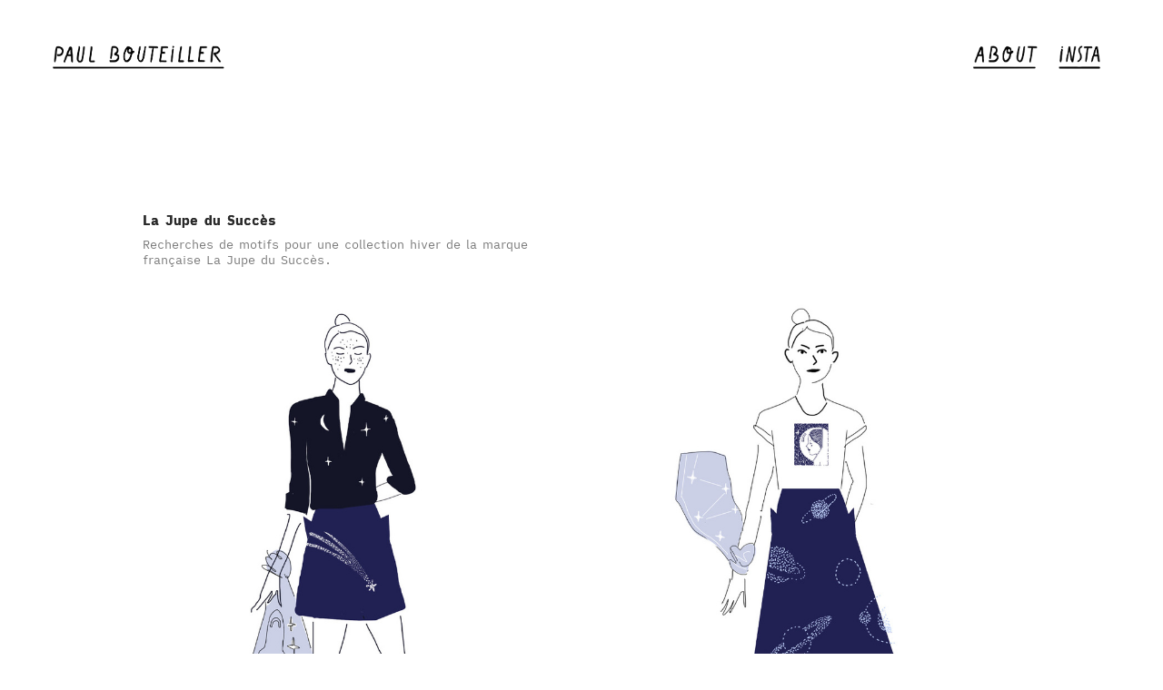

--- FILE ---
content_type: text/html; charset=UTF-8
request_url: https://paulbouteiller.com/La-Jupe-du-Succes
body_size: 29485
content:
<!DOCTYPE html>
<!-- 

        Running on cargo.site

-->
<html lang="en" data-predefined-style="true" data-css-presets="true" data-css-preset data-typography-preset>
	<head>
<script>
				var __cargo_context__ = 'live';
				var __cargo_js_ver__ = 'c=3521555348';
				var __cargo_maint__ = false;
				
				
			</script>
					<meta http-equiv="X-UA-Compatible" content="IE=edge,chrome=1">
		<meta http-equiv="Content-Type" content="text/html; charset=utf-8">
		<meta name="viewport" content="initial-scale=1.0, maximum-scale=1.0, user-scalable=no">
		
			<meta name="robots" content="index,follow">
		<title>La Jupe du Succès — Paul Bouteiller</title>
		<meta name="description" content="La Jupe du Succès Recherches de motifs pour une collection hiver de la marque française La Jupe du Succès.">
				<meta name="twitter:card" content="summary_large_image">
		<meta name="twitter:title" content="La Jupe du Succès — Paul Bouteiller">
		<meta name="twitter:description" content="La Jupe du Succès Recherches de motifs pour une collection hiver de la marque française La Jupe du Succès.">
		<meta name="twitter:image" content="https://freight.cargo.site/w/960/i/2515d79059cce797c38adef0e87c6d0d22d064d19ff07d9a894580e524b93895/thumb-jupedusucces-01.jpg">
		<meta property="og:locale" content="en_US">
		<meta property="og:title" content="La Jupe du Succès — Paul Bouteiller">
		<meta property="og:description" content="La Jupe du Succès Recherches de motifs pour une collection hiver de la marque française La Jupe du Succès.">
		<meta property="og:url" content="https://paulbouteiller.com/La-Jupe-du-Succes">
		<meta property="og:image" content="https://freight.cargo.site/w/960/i/2515d79059cce797c38adef0e87c6d0d22d064d19ff07d9a894580e524b93895/thumb-jupedusucces-01.jpg">
		<meta property="og:type" content="website">

		<link rel="preconnect" href="https://static.cargo.site" crossorigin>
		<link rel="preconnect" href="https://freight.cargo.site" crossorigin>

		<link rel="preconnect" href="https://fonts.gstatic.com" crossorigin>
				<link rel="preconnect" href="https://type.cargo.site" crossorigin>

		<!--<link rel="preload" href="https://static.cargo.site/assets/social/IconFont-Regular-0.9.3.woff2" as="font" type="font/woff" crossorigin>-->

		

		<link href="https://freight.cargo.site/t/original/i/588bfdf47094eff0f8ac238f2047900885dcfb2441d284779dee977aa6b3cf44/favicon_05.ico" rel="shortcut icon">
		<link href="https://paulbouteiller.com/rss" rel="alternate" type="application/rss+xml" title="Paul Bouteiller feed">

		<link href="//fonts.googleapis.com/css?family=Karla:200,200italic,300,300italic,400,400italic,500,500italic,600,600italic,700,700italic,800,800italic&c=3521555348&" id="" rel="stylesheet" type="text/css" />
<link href="https://paulbouteiller.com/stylesheet?c=3521555348&1652109475" id="member_stylesheet" rel="stylesheet" type="text/css" />
<style id="">@font-face{font-family:Icons;src:url(https://static.cargo.site/assets/social/IconFont-Regular-0.9.3.woff2);unicode-range:U+E000-E15C,U+F0000,U+FE0E}@font-face{font-family:Icons;src:url(https://static.cargo.site/assets/social/IconFont-Regular-0.9.3.woff2);font-weight:240;unicode-range:U+E000-E15C,U+F0000,U+FE0E}@font-face{font-family:Icons;src:url(https://static.cargo.site/assets/social/IconFont-Regular-0.9.3.woff2);unicode-range:U+E000-E15C,U+F0000,U+FE0E;font-weight:400}@font-face{font-family:Icons;src:url(https://static.cargo.site/assets/social/IconFont-Regular-0.9.3.woff2);unicode-range:U+E000-E15C,U+F0000,U+FE0E;font-weight:600}@font-face{font-family:Icons;src:url(https://static.cargo.site/assets/social/IconFont-Regular-0.9.3.woff2);unicode-range:U+E000-E15C,U+F0000,U+FE0E;font-weight:800}@font-face{font-family:Icons;src:url(https://static.cargo.site/assets/social/IconFont-Regular-0.9.3.woff2);unicode-range:U+E000-E15C,U+F0000,U+FE0E;font-style:italic}@font-face{font-family:Icons;src:url(https://static.cargo.site/assets/social/IconFont-Regular-0.9.3.woff2);unicode-range:U+E000-E15C,U+F0000,U+FE0E;font-weight:200;font-style:italic}@font-face{font-family:Icons;src:url(https://static.cargo.site/assets/social/IconFont-Regular-0.9.3.woff2);unicode-range:U+E000-E15C,U+F0000,U+FE0E;font-weight:400;font-style:italic}@font-face{font-family:Icons;src:url(https://static.cargo.site/assets/social/IconFont-Regular-0.9.3.woff2);unicode-range:U+E000-E15C,U+F0000,U+FE0E;font-weight:600;font-style:italic}@font-face{font-family:Icons;src:url(https://static.cargo.site/assets/social/IconFont-Regular-0.9.3.woff2);unicode-range:U+E000-E15C,U+F0000,U+FE0E;font-weight:800;font-style:italic}body.iconfont-loading,body.iconfont-loading *{color:transparent!important}body{-moz-osx-font-smoothing:grayscale;-webkit-font-smoothing:antialiased;-webkit-text-size-adjust:none}body.no-scroll{overflow:hidden}/*!
 * Content
 */.page{word-wrap:break-word}:focus{outline:0}.pointer-events-none{pointer-events:none}.pointer-events-auto{pointer-events:auto}.pointer-events-none .page_content .audio-player,.pointer-events-none .page_content .shop_product,.pointer-events-none .page_content a,.pointer-events-none .page_content audio,.pointer-events-none .page_content button,.pointer-events-none .page_content details,.pointer-events-none .page_content iframe,.pointer-events-none .page_content img,.pointer-events-none .page_content input,.pointer-events-none .page_content video{pointer-events:auto}.pointer-events-none .page_content *>a,.pointer-events-none .page_content>a{position:relative}s *{text-transform:inherit}#toolset{position:fixed;bottom:10px;right:10px;z-index:8}.mobile #toolset,.template_site_inframe #toolset{display:none}#toolset a{display:block;height:24px;width:24px;margin:0;padding:0;text-decoration:none;background:rgba(0,0,0,.2)}#toolset a:hover{background:rgba(0,0,0,.8)}[data-adminview] #toolset a,[data-adminview] #toolset_admin a{background:rgba(0,0,0,.04);pointer-events:none;cursor:default}#toolset_admin a:active{background:rgba(0,0,0,.7)}#toolset_admin a svg>*{transform:scale(1.1) translate(0,-.5px);transform-origin:50% 50%}#toolset_admin a svg{pointer-events:none;width:100%!important;height:auto!important}#following-container{overflow:auto;-webkit-overflow-scrolling:touch}#following-container iframe{height:100%;width:100%;position:absolute;top:0;left:0;right:0;bottom:0}:root{--following-width:-400px;--following-animation-duration:450ms}@keyframes following-open{0%{transform:translateX(0)}100%{transform:translateX(var(--following-width))}}@keyframes following-open-inverse{0%{transform:translateX(0)}100%{transform:translateX(calc(-1 * var(--following-width)))}}@keyframes following-close{0%{transform:translateX(var(--following-width))}100%{transform:translateX(0)}}@keyframes following-close-inverse{0%{transform:translateX(calc(-1 * var(--following-width)))}100%{transform:translateX(0)}}body.animate-left{animation:following-open var(--following-animation-duration);animation-fill-mode:both;animation-timing-function:cubic-bezier(.24,1,.29,1)}#following-container.animate-left{animation:following-close-inverse var(--following-animation-duration);animation-fill-mode:both;animation-timing-function:cubic-bezier(.24,1,.29,1)}#following-container.animate-left #following-frame{animation:following-close var(--following-animation-duration);animation-fill-mode:both;animation-timing-function:cubic-bezier(.24,1,.29,1)}body.animate-right{animation:following-close var(--following-animation-duration);animation-fill-mode:both;animation-timing-function:cubic-bezier(.24,1,.29,1)}#following-container.animate-right{animation:following-open-inverse var(--following-animation-duration);animation-fill-mode:both;animation-timing-function:cubic-bezier(.24,1,.29,1)}#following-container.animate-right #following-frame{animation:following-open var(--following-animation-duration);animation-fill-mode:both;animation-timing-function:cubic-bezier(.24,1,.29,1)}.slick-slider{position:relative;display:block;-moz-box-sizing:border-box;box-sizing:border-box;-webkit-user-select:none;-moz-user-select:none;-ms-user-select:none;user-select:none;-webkit-touch-callout:none;-khtml-user-select:none;-ms-touch-action:pan-y;touch-action:pan-y;-webkit-tap-highlight-color:transparent}.slick-list{position:relative;display:block;overflow:hidden;margin:0;padding:0}.slick-list:focus{outline:0}.slick-list.dragging{cursor:pointer;cursor:hand}.slick-slider .slick-list,.slick-slider .slick-track{transform:translate3d(0,0,0);will-change:transform}.slick-track{position:relative;top:0;left:0;display:block}.slick-track:after,.slick-track:before{display:table;content:'';width:1px;height:1px;margin-top:-1px;margin-left:-1px}.slick-track:after{clear:both}.slick-loading .slick-track{visibility:hidden}.slick-slide{display:none;float:left;height:100%;min-height:1px}[dir=rtl] .slick-slide{float:right}.content .slick-slide img{display:inline-block}.content .slick-slide img:not(.image-zoom){cursor:pointer}.content .scrub .slick-list,.content .scrub .slick-slide img:not(.image-zoom){cursor:ew-resize}body.slideshow-scrub-dragging *{cursor:ew-resize!important}.content .slick-slide img:not([src]),.content .slick-slide img[src='']{width:100%;height:auto}.slick-slide.slick-loading img{display:none}.slick-slide.dragging img{pointer-events:none}.slick-initialized .slick-slide{display:block}.slick-loading .slick-slide{visibility:hidden}.slick-vertical .slick-slide{display:block;height:auto;border:1px solid transparent}.slick-arrow.slick-hidden{display:none}.slick-arrow{position:absolute;z-index:9;width:0;top:0;height:100%;cursor:pointer;will-change:opacity;-webkit-transition:opacity 333ms cubic-bezier(.4,0,.22,1);transition:opacity 333ms cubic-bezier(.4,0,.22,1)}.slick-arrow.hidden{opacity:0}.slick-arrow svg{position:absolute;width:36px;height:36px;top:0;left:0;right:0;bottom:0;margin:auto;transform:translate(.25px,.25px)}.slick-arrow svg.right-arrow{transform:translate(.25px,.25px) scaleX(-1)}.slick-arrow svg:active{opacity:.75}.slick-arrow svg .arrow-shape{fill:none!important;stroke:#fff;stroke-linecap:square}.slick-arrow svg .arrow-outline{fill:none!important;stroke-width:2.5px;stroke:rgba(0,0,0,.6);stroke-linecap:square}.slick-arrow.slick-next{right:0;text-align:right}.slick-next svg,.wallpaper-navigation .slick-next svg{margin-right:10px}.mobile .slick-next svg{margin-right:10px}.slick-arrow.slick-prev{text-align:left}.slick-prev svg,.wallpaper-navigation .slick-prev svg{margin-left:10px}.mobile .slick-prev svg{margin-left:10px}.loading_animation{display:none;vertical-align:middle;z-index:15;line-height:0;pointer-events:none;border-radius:100%}.loading_animation.hidden{display:none}.loading_animation.pulsing{opacity:0;display:inline-block;animation-delay:.1s;-webkit-animation-delay:.1s;-moz-animation-delay:.1s;animation-duration:12s;animation-iteration-count:infinite;animation:fade-pulse-in .5s ease-in-out;-moz-animation:fade-pulse-in .5s ease-in-out;-webkit-animation:fade-pulse-in .5s ease-in-out;-webkit-animation-fill-mode:forwards;-moz-animation-fill-mode:forwards;animation-fill-mode:forwards}.loading_animation.pulsing.no-delay{animation-delay:0s;-webkit-animation-delay:0s;-moz-animation-delay:0s}.loading_animation div{border-radius:100%}.loading_animation div svg{max-width:100%;height:auto}.loading_animation div,.loading_animation div svg{width:20px;height:20px}.loading_animation.full-width svg{width:100%;height:auto}.loading_animation.full-width.big svg{width:100px;height:100px}.loading_animation div svg>*{fill:#ccc}.loading_animation div{-webkit-animation:spin-loading 12s ease-out;-webkit-animation-iteration-count:infinite;-moz-animation:spin-loading 12s ease-out;-moz-animation-iteration-count:infinite;animation:spin-loading 12s ease-out;animation-iteration-count:infinite}.loading_animation.hidden{display:none}[data-backdrop] .loading_animation{position:absolute;top:15px;left:15px;z-index:99}.loading_animation.position-absolute.middle{top:calc(50% - 10px);left:calc(50% - 10px)}.loading_animation.position-absolute.topleft{top:0;left:0}.loading_animation.position-absolute.middleright{top:calc(50% - 10px);right:1rem}.loading_animation.position-absolute.middleleft{top:calc(50% - 10px);left:1rem}.loading_animation.gray div svg>*{fill:#999}.loading_animation.gray-dark div svg>*{fill:#666}.loading_animation.gray-darker div svg>*{fill:#555}.loading_animation.gray-light div svg>*{fill:#ccc}.loading_animation.white div svg>*{fill:rgba(255,255,255,.85)}.loading_animation.blue div svg>*{fill:#698fff}.loading_animation.inline{display:inline-block;margin-bottom:.5ex}.loading_animation.inline.left{margin-right:.5ex}@-webkit-keyframes fade-pulse-in{0%{opacity:0}50%{opacity:.5}100%{opacity:1}}@-moz-keyframes fade-pulse-in{0%{opacity:0}50%{opacity:.5}100%{opacity:1}}@keyframes fade-pulse-in{0%{opacity:0}50%{opacity:.5}100%{opacity:1}}@-webkit-keyframes pulsate{0%{opacity:1}50%{opacity:0}100%{opacity:1}}@-moz-keyframes pulsate{0%{opacity:1}50%{opacity:0}100%{opacity:1}}@keyframes pulsate{0%{opacity:1}50%{opacity:0}100%{opacity:1}}@-webkit-keyframes spin-loading{0%{transform:rotate(0)}9%{transform:rotate(1050deg)}18%{transform:rotate(-1090deg)}20%{transform:rotate(-1080deg)}23%{transform:rotate(-1080deg)}28%{transform:rotate(-1095deg)}29%{transform:rotate(-1065deg)}34%{transform:rotate(-1080deg)}35%{transform:rotate(-1050deg)}40%{transform:rotate(-1065deg)}41%{transform:rotate(-1035deg)}44%{transform:rotate(-1035deg)}47%{transform:rotate(-2160deg)}50%{transform:rotate(-2160deg)}56%{transform:rotate(45deg)}60%{transform:rotate(45deg)}80%{transform:rotate(6120deg)}100%{transform:rotate(0)}}@keyframes spin-loading{0%{transform:rotate(0)}9%{transform:rotate(1050deg)}18%{transform:rotate(-1090deg)}20%{transform:rotate(-1080deg)}23%{transform:rotate(-1080deg)}28%{transform:rotate(-1095deg)}29%{transform:rotate(-1065deg)}34%{transform:rotate(-1080deg)}35%{transform:rotate(-1050deg)}40%{transform:rotate(-1065deg)}41%{transform:rotate(-1035deg)}44%{transform:rotate(-1035deg)}47%{transform:rotate(-2160deg)}50%{transform:rotate(-2160deg)}56%{transform:rotate(45deg)}60%{transform:rotate(45deg)}80%{transform:rotate(6120deg)}100%{transform:rotate(0)}}[grid-row]{align-items:flex-start;box-sizing:border-box;display:-webkit-box;display:-webkit-flex;display:-ms-flexbox;display:flex;-webkit-flex-wrap:wrap;-ms-flex-wrap:wrap;flex-wrap:wrap}[grid-col]{box-sizing:border-box}[grid-row] [grid-col].empty:after{content:"\0000A0";cursor:text}body.mobile[data-adminview=content-editproject] [grid-row] [grid-col].empty:after{display:none}[grid-col=auto]{-webkit-box-flex:1;-webkit-flex:1;-ms-flex:1;flex:1}[grid-col=x12]{width:100%}[grid-col=x11]{width:50%}[grid-col=x10]{width:33.33%}[grid-col=x9]{width:25%}[grid-col=x8]{width:20%}[grid-col=x7]{width:16.666666667%}[grid-col=x6]{width:14.285714286%}[grid-col=x5]{width:12.5%}[grid-col=x4]{width:11.111111111%}[grid-col=x3]{width:10%}[grid-col=x2]{width:9.090909091%}[grid-col=x1]{width:8.333333333%}[grid-col="1"]{width:8.33333%}[grid-col="2"]{width:16.66667%}[grid-col="3"]{width:25%}[grid-col="4"]{width:33.33333%}[grid-col="5"]{width:41.66667%}[grid-col="6"]{width:50%}[grid-col="7"]{width:58.33333%}[grid-col="8"]{width:66.66667%}[grid-col="9"]{width:75%}[grid-col="10"]{width:83.33333%}[grid-col="11"]{width:91.66667%}[grid-col="12"]{width:100%}body.mobile [grid-responsive] [grid-col]{width:100%;-webkit-box-flex:none;-webkit-flex:none;-ms-flex:none;flex:none}[data-ce-host=true][contenteditable=true] [grid-pad]{pointer-events:none}[data-ce-host=true][contenteditable=true] [grid-pad]>*{pointer-events:auto}[grid-pad="0"]{padding:0}[grid-pad="0.25"]{padding:.125rem}[grid-pad="0.5"]{padding:.25rem}[grid-pad="0.75"]{padding:.375rem}[grid-pad="1"]{padding:.5rem}[grid-pad="1.25"]{padding:.625rem}[grid-pad="1.5"]{padding:.75rem}[grid-pad="1.75"]{padding:.875rem}[grid-pad="2"]{padding:1rem}[grid-pad="2.5"]{padding:1.25rem}[grid-pad="3"]{padding:1.5rem}[grid-pad="3.5"]{padding:1.75rem}[grid-pad="4"]{padding:2rem}[grid-pad="5"]{padding:2.5rem}[grid-pad="6"]{padding:3rem}[grid-pad="7"]{padding:3.5rem}[grid-pad="8"]{padding:4rem}[grid-pad="9"]{padding:4.5rem}[grid-pad="10"]{padding:5rem}[grid-gutter="0"]{margin:0}[grid-gutter="0.5"]{margin:-.25rem}[grid-gutter="1"]{margin:-.5rem}[grid-gutter="1.5"]{margin:-.75rem}[grid-gutter="2"]{margin:-1rem}[grid-gutter="2.5"]{margin:-1.25rem}[grid-gutter="3"]{margin:-1.5rem}[grid-gutter="3.5"]{margin:-1.75rem}[grid-gutter="4"]{margin:-2rem}[grid-gutter="5"]{margin:-2.5rem}[grid-gutter="6"]{margin:-3rem}[grid-gutter="7"]{margin:-3.5rem}[grid-gutter="8"]{margin:-4rem}[grid-gutter="10"]{margin:-5rem}[grid-gutter="12"]{margin:-6rem}[grid-gutter="14"]{margin:-7rem}[grid-gutter="16"]{margin:-8rem}[grid-gutter="18"]{margin:-9rem}[grid-gutter="20"]{margin:-10rem}small{max-width:100%;text-decoration:inherit}img:not([src]),img[src='']{outline:1px solid rgba(177,177,177,.4);outline-offset:-1px;content:url([data-uri])}img.image-zoom{cursor:-webkit-zoom-in;cursor:-moz-zoom-in;cursor:zoom-in}#imprimatur{color:#333;font-size:10px;font-family:-apple-system,BlinkMacSystemFont,"Segoe UI",Roboto,Oxygen,Ubuntu,Cantarell,"Open Sans","Helvetica Neue",sans-serif,"Sans Serif",Icons;/*!System*/position:fixed;opacity:.3;right:-28px;bottom:160px;transform:rotate(270deg);-ms-transform:rotate(270deg);-webkit-transform:rotate(270deg);z-index:8;text-transform:uppercase;color:#999;opacity:.5;padding-bottom:2px;text-decoration:none}.mobile #imprimatur{display:none}bodycopy cargo-link a{font-family:-apple-system,BlinkMacSystemFont,"Segoe UI",Roboto,Oxygen,Ubuntu,Cantarell,"Open Sans","Helvetica Neue",sans-serif,"Sans Serif",Icons;/*!System*/font-size:12px;font-style:normal;font-weight:400;transform:rotate(270deg);text-decoration:none;position:fixed!important;right:-27px;bottom:100px;text-decoration:none;letter-spacing:normal;background:0 0;border:0;border-bottom:0;outline:0}/*! PhotoSwipe Default UI CSS by Dmitry Semenov | photoswipe.com | MIT license */.pswp--has_mouse .pswp__button--arrow--left,.pswp--has_mouse .pswp__button--arrow--right,.pswp__ui{visibility:visible}.pswp--minimal--dark .pswp__top-bar,.pswp__button{background:0 0}.pswp,.pswp__bg,.pswp__container,.pswp__img--placeholder,.pswp__zoom-wrap,.quick-view-navigation{-webkit-backface-visibility:hidden}.pswp__button{cursor:pointer;opacity:1;-webkit-appearance:none;transition:opacity .2s;-webkit-box-shadow:none;box-shadow:none}.pswp__button-close>svg{top:10px;right:10px;margin-left:auto}.pswp--touch .quick-view-navigation{display:none}.pswp__ui{-webkit-font-smoothing:auto;opacity:1;z-index:1550}.quick-view-navigation{will-change:opacity;-webkit-transition:opacity 333ms cubic-bezier(.4,0,.22,1);transition:opacity 333ms cubic-bezier(.4,0,.22,1)}.quick-view-navigation .pswp__group .pswp__button{pointer-events:auto}.pswp__button>svg{position:absolute;width:36px;height:36px}.quick-view-navigation .pswp__group:active svg{opacity:.75}.pswp__button svg .shape-shape{fill:#fff}.pswp__button svg .shape-outline{fill:#000}.pswp__button-prev>svg{top:0;bottom:0;left:10px;margin:auto}.pswp__button-next>svg{top:0;bottom:0;right:10px;margin:auto}.quick-view-navigation .pswp__group .pswp__button-prev{position:absolute;left:0;top:0;width:0;height:100%}.quick-view-navigation .pswp__group .pswp__button-next{position:absolute;right:0;top:0;width:0;height:100%}.quick-view-navigation .close-button,.quick-view-navigation .left-arrow,.quick-view-navigation .right-arrow{transform:translate(.25px,.25px)}.quick-view-navigation .right-arrow{transform:translate(.25px,.25px) scaleX(-1)}.pswp__button svg .shape-outline{fill:transparent!important;stroke:#000;stroke-width:2.5px;stroke-linecap:square}.pswp__button svg .shape-shape{fill:transparent!important;stroke:#fff;stroke-width:1.5px;stroke-linecap:square}.pswp__bg,.pswp__scroll-wrap,.pswp__zoom-wrap{width:100%;position:absolute}.quick-view-navigation .pswp__group .pswp__button-close{margin:0}.pswp__container,.pswp__item,.pswp__zoom-wrap{right:0;bottom:0;top:0;position:absolute;left:0}.pswp__ui--hidden .pswp__button{opacity:.001}.pswp__ui--hidden .pswp__button,.pswp__ui--hidden .pswp__button *{pointer-events:none}.pswp .pswp__ui.pswp__ui--displaynone{display:none}.pswp__element--disabled{display:none!important}/*! PhotoSwipe main CSS by Dmitry Semenov | photoswipe.com | MIT license */.pswp{position:fixed;display:none;height:100%;width:100%;top:0;left:0;right:0;bottom:0;margin:auto;-ms-touch-action:none;touch-action:none;z-index:9999999;-webkit-text-size-adjust:100%;line-height:initial;letter-spacing:initial;outline:0}.pswp img{max-width:none}.pswp--zoom-disabled .pswp__img{cursor:default!important}.pswp--animate_opacity{opacity:.001;will-change:opacity;-webkit-transition:opacity 333ms cubic-bezier(.4,0,.22,1);transition:opacity 333ms cubic-bezier(.4,0,.22,1)}.pswp--open{display:block}.pswp--zoom-allowed .pswp__img{cursor:-webkit-zoom-in;cursor:-moz-zoom-in;cursor:zoom-in}.pswp--zoomed-in .pswp__img{cursor:-webkit-grab;cursor:-moz-grab;cursor:grab}.pswp--dragging .pswp__img{cursor:-webkit-grabbing;cursor:-moz-grabbing;cursor:grabbing}.pswp__bg{left:0;top:0;height:100%;opacity:0;transform:translateZ(0);will-change:opacity}.pswp__scroll-wrap{left:0;top:0;height:100%}.pswp__container,.pswp__zoom-wrap{-ms-touch-action:none;touch-action:none}.pswp__container,.pswp__img{-webkit-user-select:none;-moz-user-select:none;-ms-user-select:none;user-select:none;-webkit-tap-highlight-color:transparent;-webkit-touch-callout:none}.pswp__zoom-wrap{-webkit-transform-origin:left top;-ms-transform-origin:left top;transform-origin:left top;-webkit-transition:-webkit-transform 222ms cubic-bezier(.4,0,.22,1);transition:transform 222ms cubic-bezier(.4,0,.22,1)}.pswp__bg{-webkit-transition:opacity 222ms cubic-bezier(.4,0,.22,1);transition:opacity 222ms cubic-bezier(.4,0,.22,1)}.pswp--animated-in .pswp__bg,.pswp--animated-in .pswp__zoom-wrap{-webkit-transition:none;transition:none}.pswp--hide-overflow .pswp__scroll-wrap,.pswp--hide-overflow.pswp{overflow:hidden}.pswp__img{position:absolute;width:auto;height:auto;top:0;left:0}.pswp__img--placeholder--blank{background:#222}.pswp--ie .pswp__img{width:100%!important;height:auto!important;left:0;top:0}.pswp__ui--idle{opacity:0}.pswp__error-msg{position:absolute;left:0;top:50%;width:100%;text-align:center;font-size:14px;line-height:16px;margin-top:-8px;color:#ccc}.pswp__error-msg a{color:#ccc;text-decoration:underline}.pswp__error-msg{font-family:-apple-system,BlinkMacSystemFont,"Segoe UI",Roboto,Oxygen,Ubuntu,Cantarell,"Open Sans","Helvetica Neue",sans-serif}.quick-view.mouse-down .iframe-item{pointer-events:none!important}.quick-view-caption-positioner{pointer-events:none;width:100%;height:100%}.quick-view-caption-wrapper{margin:auto;position:absolute;bottom:0;left:0;right:0}.quick-view-horizontal-align-left .quick-view-caption-wrapper{margin-left:0}.quick-view-horizontal-align-right .quick-view-caption-wrapper{margin-right:0}[data-quick-view-caption]{transition:.1s opacity ease-in-out;position:absolute;bottom:0;left:0;right:0}.quick-view-horizontal-align-left [data-quick-view-caption]{text-align:left}.quick-view-horizontal-align-right [data-quick-view-caption]{text-align:right}.quick-view-caption{transition:.1s opacity ease-in-out}.quick-view-caption>*{display:inline-block}.quick-view-caption *{pointer-events:auto}.quick-view-caption.hidden{opacity:0}.shop_product .dropdown_wrapper{flex:0 0 100%;position:relative}.shop_product select{appearance:none;-moz-appearance:none;-webkit-appearance:none;outline:0;-webkit-font-smoothing:antialiased;-moz-osx-font-smoothing:grayscale;cursor:pointer;border-radius:0;white-space:nowrap;overflow:hidden!important;text-overflow:ellipsis}.shop_product select.dropdown::-ms-expand{display:none}.shop_product a{cursor:pointer;border-bottom:none;text-decoration:none}.shop_product a.out-of-stock{pointer-events:none}body.audio-player-dragging *{cursor:ew-resize!important}.audio-player{display:inline-flex;flex:1 0 calc(100% - 2px);width:calc(100% - 2px)}.audio-player .button{height:100%;flex:0 0 3.3rem;display:flex}.audio-player .separator{left:3.3rem;height:100%}.audio-player .buffer{width:0%;height:100%;transition:left .3s linear,width .3s linear}.audio-player.seeking .buffer{transition:left 0s,width 0s}.audio-player.seeking{user-select:none;-webkit-user-select:none;cursor:ew-resize}.audio-player.seeking *{user-select:none;-webkit-user-select:none;cursor:ew-resize}.audio-player .bar{overflow:hidden;display:flex;justify-content:space-between;align-content:center;flex-grow:1}.audio-player .progress{width:0%;height:100%;transition:width .3s linear}.audio-player.seeking .progress{transition:width 0s}.audio-player .pause,.audio-player .play{cursor:pointer;height:100%}.audio-player .note-icon{margin:auto 0;order:2;flex:0 1 auto}.audio-player .title{white-space:nowrap;overflow:hidden;text-overflow:ellipsis;pointer-events:none;user-select:none;padding:.5rem 0 .5rem 1rem;margin:auto auto auto 0;flex:0 3 auto;min-width:0;width:100%}.audio-player .total-time{flex:0 1 auto;margin:auto 0}.audio-player .current-time,.audio-player .play-text{flex:0 1 auto;margin:auto 0}.audio-player .stream-anim{user-select:none;margin:auto auto auto 0}.audio-player .stream-anim span{display:inline-block}.audio-player .buffer,.audio-player .current-time,.audio-player .note-svg,.audio-player .play-text,.audio-player .separator,.audio-player .total-time{user-select:none;pointer-events:none}.audio-player .buffer,.audio-player .play-text,.audio-player .progress{position:absolute}.audio-player,.audio-player .bar,.audio-player .button,.audio-player .current-time,.audio-player .note-icon,.audio-player .pause,.audio-player .play,.audio-player .total-time{position:relative}body.mobile .audio-player,body.mobile .audio-player *{-webkit-touch-callout:none}#standalone-admin-frame{border:0;width:400px;position:absolute;right:0;top:0;height:100vh;z-index:99}body[standalone-admin=true] #standalone-admin-frame{transform:translate(0,0)}body[standalone-admin=true] .main_container{width:calc(100% - 400px)}body[standalone-admin=false] #standalone-admin-frame{transform:translate(100%,0)}body[standalone-admin=false] .main_container{width:100%}.toggle_standaloneAdmin{position:fixed;top:0;right:400px;height:40px;width:40px;z-index:999;cursor:pointer;background-color:rgba(0,0,0,.4)}.toggle_standaloneAdmin:active{opacity:.7}body[standalone-admin=false] .toggle_standaloneAdmin{right:0}.toggle_standaloneAdmin *{color:#fff;fill:#fff}.toggle_standaloneAdmin svg{padding:6px;width:100%;height:100%;opacity:.85}body[standalone-admin=false] .toggle_standaloneAdmin #close,body[standalone-admin=true] .toggle_standaloneAdmin #backdropsettings{display:none}.toggle_standaloneAdmin>div{width:100%;height:100%}#admin_toggle_button{position:fixed;top:50%;transform:translate(0,-50%);right:400px;height:36px;width:12px;z-index:999;cursor:pointer;background-color:rgba(0,0,0,.09);padding-left:2px;margin-right:5px}#admin_toggle_button .bar{content:'';background:rgba(0,0,0,.09);position:fixed;width:5px;bottom:0;top:0;z-index:10}#admin_toggle_button:active{background:rgba(0,0,0,.065)}#admin_toggle_button *{color:#fff;fill:#fff}#admin_toggle_button svg{padding:0;width:16px;height:36px;margin-left:1px;opacity:1}#admin_toggle_button svg *{fill:#fff;opacity:1}#admin_toggle_button[data-state=closed] .toggle_admin_close{display:none}#admin_toggle_button[data-state=closed],#admin_toggle_button[data-state=closed] .toggle_admin_open{width:20px;cursor:pointer;margin:0}#admin_toggle_button[data-state=closed] svg{margin-left:2px}#admin_toggle_button[data-state=open] .toggle_admin_open{display:none}select,select *{text-rendering:auto!important}b b{font-weight:inherit}*{-webkit-box-sizing:border-box;-moz-box-sizing:border-box;box-sizing:border-box}customhtml>*{position:relative;z-index:10}body,html{min-height:100vh;margin:0;padding:0}html{touch-action:manipulation;position:relative;background-color:#fff}.main_container{min-height:100vh;width:100%;overflow:hidden}.container{display:-webkit-box;display:-webkit-flex;display:-moz-box;display:-ms-flexbox;display:flex;-webkit-flex-wrap:wrap;-moz-flex-wrap:wrap;-ms-flex-wrap:wrap;flex-wrap:wrap;max-width:100%;width:100%;overflow:visible}.container{align-items:flex-start;-webkit-align-items:flex-start}.page{z-index:2}.page ul li>text-limit{display:block}.content,.content_container,.pinned{-webkit-flex:1 0 auto;-moz-flex:1 0 auto;-ms-flex:1 0 auto;flex:1 0 auto;max-width:100%}.content_container{width:100%}.content_container.full_height{min-height:100vh}.page_background{position:absolute;top:0;left:0;width:100%;height:100%}.page_container{position:relative;overflow:visible;width:100%}.backdrop{position:absolute;top:0;z-index:1;width:100%;height:100%;max-height:100vh}.backdrop>div{position:absolute;top:0;left:0;width:100%;height:100%;-webkit-backface-visibility:hidden;backface-visibility:hidden;transform:translate3d(0,0,0);contain:strict}[data-backdrop].backdrop>div[data-overflowing]{max-height:100vh;position:absolute;top:0;left:0}body.mobile [split-responsive]{display:flex;flex-direction:column}body.mobile [split-responsive] .container{width:100%;order:2}body.mobile [split-responsive] .backdrop{position:relative;height:50vh;width:100%;order:1}body.mobile [split-responsive] [data-auxiliary].backdrop{position:absolute;height:50vh;width:100%;order:1}.page{position:relative;z-index:2}img[data-align=left]{float:left}img[data-align=right]{float:right}[data-rotation]{transform-origin:center center}.content .page_content:not([contenteditable=true]) [data-draggable]{pointer-events:auto!important;backface-visibility:hidden}.preserve-3d{-moz-transform-style:preserve-3d;transform-style:preserve-3d}.content .page_content:not([contenteditable=true]) [data-draggable] iframe{pointer-events:none!important}.dragging-active iframe{pointer-events:none!important}.content .page_content:not([contenteditable=true]) [data-draggable]:active{opacity:1}.content .scroll-transition-fade{transition:transform 1s ease-in-out,opacity .8s ease-in-out}.content .scroll-transition-fade.below-viewport{opacity:0;transform:translateY(40px)}.mobile.full_width .page_container:not([split-layout]) .container_width{width:100%}[data-view=pinned_bottom] .bottom_pin_invisibility{visibility:hidden}.pinned{position:relative;width:100%}.pinned .page_container.accommodate:not(.fixed):not(.overlay){z-index:2}.pinned .page_container.overlay{position:absolute;z-index:4}.pinned .page_container.overlay.fixed{position:fixed}.pinned .page_container.overlay.fixed .page{max-height:100vh;-webkit-overflow-scrolling:touch}.pinned .page_container.overlay.fixed .page.allow-scroll{overflow-y:auto;overflow-x:hidden}.pinned .page_container.overlay.fixed .page.allow-scroll{align-items:flex-start;-webkit-align-items:flex-start}.pinned .page_container .page.allow-scroll::-webkit-scrollbar{width:0;background:0 0;display:none}.pinned.pinned_top .page_container.overlay{left:0;top:0}.pinned.pinned_bottom .page_container.overlay{left:0;bottom:0}div[data-container=set]:empty{margin-top:1px}.thumbnails{position:relative;z-index:1}[thumbnails=grid]{align-items:baseline}[thumbnails=justify] .thumbnail{box-sizing:content-box}[thumbnails][data-padding-zero] .thumbnail{margin-bottom:-1px}[thumbnails=montessori] .thumbnail{pointer-events:auto;position:absolute}[thumbnails] .thumbnail>a{display:block;text-decoration:none}[thumbnails=montessori]{height:0}[thumbnails][data-resizing],[thumbnails][data-resizing] *{cursor:nwse-resize}[thumbnails] .thumbnail .resize-handle{cursor:nwse-resize;width:26px;height:26px;padding:5px;position:absolute;opacity:.75;right:-1px;bottom:-1px;z-index:100}[thumbnails][data-resizing] .resize-handle{display:none}[thumbnails] .thumbnail .resize-handle svg{position:absolute;top:0;left:0}[thumbnails] .thumbnail .resize-handle:hover{opacity:1}[data-can-move].thumbnail .resize-handle svg .resize_path_outline{fill:#fff}[data-can-move].thumbnail .resize-handle svg .resize_path{fill:#000}[thumbnails=montessori] .thumbnail_sizer{height:0;width:100%;position:relative;padding-bottom:100%;pointer-events:none}[thumbnails] .thumbnail img{display:block;min-height:3px;margin-bottom:0}[thumbnails] .thumbnail img:not([src]),img[src=""]{margin:0!important;width:100%;min-height:3px;height:100%!important;position:absolute}[aspect-ratio="1x1"].thumb_image{height:0;padding-bottom:100%;overflow:hidden}[aspect-ratio="4x3"].thumb_image{height:0;padding-bottom:75%;overflow:hidden}[aspect-ratio="16x9"].thumb_image{height:0;padding-bottom:56.25%;overflow:hidden}[thumbnails] .thumb_image{width:100%;position:relative}[thumbnails][thumbnail-vertical-align=top]{align-items:flex-start}[thumbnails][thumbnail-vertical-align=middle]{align-items:center}[thumbnails][thumbnail-vertical-align=bottom]{align-items:baseline}[thumbnails][thumbnail-horizontal-align=left]{justify-content:flex-start}[thumbnails][thumbnail-horizontal-align=middle]{justify-content:center}[thumbnails][thumbnail-horizontal-align=right]{justify-content:flex-end}.thumb_image.default_image>svg{position:absolute;top:0;left:0;bottom:0;right:0;width:100%;height:100%}.thumb_image.default_image{outline:1px solid #ccc;outline-offset:-1px;position:relative}.mobile.full_width [data-view=Thumbnail] .thumbnails_width{width:100%}.content [data-draggable] a:active,.content [data-draggable] img:active{opacity:initial}.content .draggable-dragging{opacity:initial}[data-draggable].draggable_visible{visibility:visible}[data-draggable].draggable_hidden{visibility:hidden}.gallery_card [data-draggable],.marquee [data-draggable]{visibility:inherit}[data-draggable]{visibility:visible;background-color:rgba(0,0,0,.003)}#site_menu_panel_container .image-gallery:not(.initialized){height:0;padding-bottom:100%;min-height:initial}.image-gallery:not(.initialized){min-height:100vh;visibility:hidden;width:100%}.image-gallery .gallery_card img{display:block;width:100%;height:auto}.image-gallery .gallery_card{transform-origin:center}.image-gallery .gallery_card.dragging{opacity:.1;transform:initial!important}.image-gallery:not([image-gallery=slideshow]) .gallery_card iframe:only-child,.image-gallery:not([image-gallery=slideshow]) .gallery_card video:only-child{width:100%;height:100%;top:0;left:0;position:absolute}.image-gallery[image-gallery=slideshow] .gallery_card video[muted][autoplay]:not([controls]),.image-gallery[image-gallery=slideshow] .gallery_card video[muted][data-autoplay]:not([controls]){pointer-events:none}.image-gallery [image-gallery-pad="0"] video:only-child{object-fit:cover;height:calc(100% + 1px)}div.image-gallery>a,div.image-gallery>iframe,div.image-gallery>img,div.image-gallery>video{display:none}[image-gallery-row]{align-items:flex-start;box-sizing:border-box;display:-webkit-box;display:-webkit-flex;display:-ms-flexbox;display:flex;-webkit-flex-wrap:wrap;-ms-flex-wrap:wrap;flex-wrap:wrap}.image-gallery .gallery_card_image{width:100%;position:relative}[data-predefined-style=true] .image-gallery a.gallery_card{display:block;border:none}[image-gallery-col]{box-sizing:border-box}[image-gallery-col=x12]{width:100%}[image-gallery-col=x11]{width:50%}[image-gallery-col=x10]{width:33.33%}[image-gallery-col=x9]{width:25%}[image-gallery-col=x8]{width:20%}[image-gallery-col=x7]{width:16.666666667%}[image-gallery-col=x6]{width:14.285714286%}[image-gallery-col=x5]{width:12.5%}[image-gallery-col=x4]{width:11.111111111%}[image-gallery-col=x3]{width:10%}[image-gallery-col=x2]{width:9.090909091%}[image-gallery-col=x1]{width:8.333333333%}.content .page_content [image-gallery-pad].image-gallery{pointer-events:none}.content .page_content [image-gallery-pad].image-gallery .gallery_card_image>*,.content .page_content [image-gallery-pad].image-gallery .gallery_image_caption{pointer-events:auto}.content .page_content [image-gallery-pad="0"]{padding:0}.content .page_content [image-gallery-pad="0.25"]{padding:.125rem}.content .page_content [image-gallery-pad="0.5"]{padding:.25rem}.content .page_content [image-gallery-pad="0.75"]{padding:.375rem}.content .page_content [image-gallery-pad="1"]{padding:.5rem}.content .page_content [image-gallery-pad="1.25"]{padding:.625rem}.content .page_content [image-gallery-pad="1.5"]{padding:.75rem}.content .page_content [image-gallery-pad="1.75"]{padding:.875rem}.content .page_content [image-gallery-pad="2"]{padding:1rem}.content .page_content [image-gallery-pad="2.5"]{padding:1.25rem}.content .page_content [image-gallery-pad="3"]{padding:1.5rem}.content .page_content [image-gallery-pad="3.5"]{padding:1.75rem}.content .page_content [image-gallery-pad="4"]{padding:2rem}.content .page_content [image-gallery-pad="5"]{padding:2.5rem}.content .page_content [image-gallery-pad="6"]{padding:3rem}.content .page_content [image-gallery-pad="7"]{padding:3.5rem}.content .page_content [image-gallery-pad="8"]{padding:4rem}.content .page_content [image-gallery-pad="9"]{padding:4.5rem}.content .page_content [image-gallery-pad="10"]{padding:5rem}.content .page_content [image-gallery-gutter="0"]{margin:0}.content .page_content [image-gallery-gutter="0.5"]{margin:-.25rem}.content .page_content [image-gallery-gutter="1"]{margin:-.5rem}.content .page_content [image-gallery-gutter="1.5"]{margin:-.75rem}.content .page_content [image-gallery-gutter="2"]{margin:-1rem}.content .page_content [image-gallery-gutter="2.5"]{margin:-1.25rem}.content .page_content [image-gallery-gutter="3"]{margin:-1.5rem}.content .page_content [image-gallery-gutter="3.5"]{margin:-1.75rem}.content .page_content [image-gallery-gutter="4"]{margin:-2rem}.content .page_content [image-gallery-gutter="5"]{margin:-2.5rem}.content .page_content [image-gallery-gutter="6"]{margin:-3rem}.content .page_content [image-gallery-gutter="7"]{margin:-3.5rem}.content .page_content [image-gallery-gutter="8"]{margin:-4rem}.content .page_content [image-gallery-gutter="10"]{margin:-5rem}.content .page_content [image-gallery-gutter="12"]{margin:-6rem}.content .page_content [image-gallery-gutter="14"]{margin:-7rem}.content .page_content [image-gallery-gutter="16"]{margin:-8rem}.content .page_content [image-gallery-gutter="18"]{margin:-9rem}.content .page_content [image-gallery-gutter="20"]{margin:-10rem}[image-gallery=slideshow]:not(.initialized)>*{min-height:1px;opacity:0;min-width:100%}[image-gallery=slideshow][data-constrained-by=height] [image-gallery-vertical-align].slick-track{align-items:flex-start}[image-gallery=slideshow] img.image-zoom:active{opacity:initial}[image-gallery=slideshow].slick-initialized .gallery_card{pointer-events:none}[image-gallery=slideshow].slick-initialized .gallery_card.slick-current{pointer-events:auto}[image-gallery=slideshow] .gallery_card:not(.has_caption){line-height:0}.content .page_content [image-gallery=slideshow].image-gallery>*{pointer-events:auto}.content [image-gallery=slideshow].image-gallery.slick-initialized .gallery_card{overflow:hidden;margin:0;display:flex;flex-flow:row wrap;flex-shrink:0}.content [image-gallery=slideshow].image-gallery.slick-initialized .gallery_card.slick-current{overflow:visible}[image-gallery=slideshow] .gallery_image_caption{opacity:1;transition:opacity .3s;-webkit-transition:opacity .3s;width:100%;margin-left:auto;margin-right:auto;clear:both}[image-gallery-horizontal-align=left] .gallery_image_caption{text-align:left}[image-gallery-horizontal-align=middle] .gallery_image_caption{text-align:center}[image-gallery-horizontal-align=right] .gallery_image_caption{text-align:right}[image-gallery=slideshow][data-slideshow-in-transition] .gallery_image_caption{opacity:0;transition:opacity .3s;-webkit-transition:opacity .3s}[image-gallery=slideshow] .gallery_card_image{width:initial;margin:0;display:inline-block}[image-gallery=slideshow] .gallery_card img{margin:0;display:block}[image-gallery=slideshow][data-exploded]{align-items:flex-start;box-sizing:border-box;display:-webkit-box;display:-webkit-flex;display:-ms-flexbox;display:flex;-webkit-flex-wrap:wrap;-ms-flex-wrap:wrap;flex-wrap:wrap;justify-content:flex-start;align-content:flex-start}[image-gallery=slideshow][data-exploded] .gallery_card{padding:1rem;width:16.666%}[image-gallery=slideshow][data-exploded] .gallery_card_image{height:0;display:block;width:100%}[image-gallery=grid]{align-items:baseline}[image-gallery=grid] .gallery_card.has_caption .gallery_card_image{display:block}[image-gallery=grid] [image-gallery-pad="0"].gallery_card{margin-bottom:-1px}[image-gallery=grid] .gallery_card img{margin:0}[image-gallery=columns] .gallery_card img{margin:0}[image-gallery=justify]{align-items:flex-start}[image-gallery=justify] .gallery_card img{margin:0}[image-gallery=montessori][image-gallery-row]{display:block}[image-gallery=montessori] a.gallery_card,[image-gallery=montessori] div.gallery_card{position:absolute;pointer-events:auto}[image-gallery=montessori][data-can-move] .gallery_card,[image-gallery=montessori][data-can-move] .gallery_card .gallery_card_image,[image-gallery=montessori][data-can-move] .gallery_card .gallery_card_image>*{cursor:move}[image-gallery=montessori]{position:relative;height:0}[image-gallery=freeform] .gallery_card{position:relative}[image-gallery=freeform] [image-gallery-pad="0"].gallery_card{margin-bottom:-1px}[image-gallery-vertical-align]{display:flex;flex-flow:row wrap}[image-gallery-vertical-align].slick-track{display:flex;flex-flow:row nowrap}.image-gallery .slick-list{margin-bottom:-.3px}[image-gallery-vertical-align=top]{align-content:flex-start;align-items:flex-start}[image-gallery-vertical-align=middle]{align-items:center;align-content:center}[image-gallery-vertical-align=bottom]{align-content:flex-end;align-items:flex-end}[image-gallery-horizontal-align=left]{justify-content:flex-start}[image-gallery-horizontal-align=middle]{justify-content:center}[image-gallery-horizontal-align=right]{justify-content:flex-end}.image-gallery[data-resizing],.image-gallery[data-resizing] *{cursor:nwse-resize!important}.image-gallery .gallery_card .resize-handle,.image-gallery .gallery_card .resize-handle *{cursor:nwse-resize!important}.image-gallery .gallery_card .resize-handle{width:26px;height:26px;padding:5px;position:absolute;opacity:.75;right:-1px;bottom:-1px;z-index:10}.image-gallery[data-resizing] .resize-handle{display:none}.image-gallery .gallery_card .resize-handle svg{cursor:nwse-resize!important;position:absolute;top:0;left:0}.image-gallery .gallery_card .resize-handle:hover{opacity:1}[data-can-move].gallery_card .resize-handle svg .resize_path_outline{fill:#fff}[data-can-move].gallery_card .resize-handle svg .resize_path{fill:#000}[image-gallery=montessori] .thumbnail_sizer{height:0;width:100%;position:relative;padding-bottom:100%;pointer-events:none}#site_menu_button{display:block;text-decoration:none;pointer-events:auto;z-index:9;vertical-align:top;cursor:pointer;box-sizing:content-box;font-family:Icons}#site_menu_button.custom_icon{padding:0;line-height:0}#site_menu_button.custom_icon img{width:100%;height:auto}#site_menu_wrapper.disabled #site_menu_button{display:none}#site_menu_wrapper.mobile_only #site_menu_button{display:none}body.mobile #site_menu_wrapper.mobile_only:not(.disabled) #site_menu_button:not(.active){display:block}#site_menu_panel_container[data-type=cargo_menu] #site_menu_panel{display:block;position:fixed;top:0;right:0;bottom:0;left:0;z-index:10;cursor:default}.site_menu{pointer-events:auto;position:absolute;z-index:11;top:0;bottom:0;line-height:0;max-width:400px;min-width:300px;font-size:20px;text-align:left;background:rgba(20,20,20,.95);padding:20px 30px 90px 30px;overflow-y:auto;overflow-x:hidden;display:-webkit-box;display:-webkit-flex;display:-ms-flexbox;display:flex;-webkit-box-orient:vertical;-webkit-box-direction:normal;-webkit-flex-direction:column;-ms-flex-direction:column;flex-direction:column;-webkit-box-pack:start;-webkit-justify-content:flex-start;-ms-flex-pack:start;justify-content:flex-start}body.mobile #site_menu_wrapper .site_menu{-webkit-overflow-scrolling:touch;min-width:auto;max-width:100%;width:100%;padding:20px}#site_menu_wrapper[data-sitemenu-position=bottom-left] #site_menu,#site_menu_wrapper[data-sitemenu-position=top-left] #site_menu{left:0}#site_menu_wrapper[data-sitemenu-position=bottom-right] #site_menu,#site_menu_wrapper[data-sitemenu-position=top-right] #site_menu{right:0}#site_menu_wrapper[data-type=page] .site_menu{right:0;left:0;width:100%;padding:0;margin:0;background:0 0}.site_menu_wrapper.open .site_menu{display:block}.site_menu div{display:block}.site_menu a{text-decoration:none;display:inline-block;color:rgba(255,255,255,.75);max-width:100%;overflow:hidden;white-space:nowrap;text-overflow:ellipsis;line-height:1.4}.site_menu div a.active{color:rgba(255,255,255,.4)}.site_menu div.set-link>a{font-weight:700}.site_menu div.hidden{display:none}.site_menu .close{display:block;position:absolute;top:0;right:10px;font-size:60px;line-height:50px;font-weight:200;color:rgba(255,255,255,.4);cursor:pointer;user-select:none}#site_menu_panel_container .page_container{position:relative;overflow:hidden;background:0 0;z-index:2}#site_menu_panel_container .site_menu_page_wrapper{position:fixed;top:0;left:0;overflow-y:auto;-webkit-overflow-scrolling:touch;height:100%;width:100%;z-index:100}#site_menu_panel_container .site_menu_page_wrapper .backdrop{pointer-events:none}#site_menu_panel_container #site_menu_page_overlay{position:fixed;top:0;right:0;bottom:0;left:0;cursor:default;z-index:1}#shop_button{display:block;text-decoration:none;pointer-events:auto;z-index:9;vertical-align:top;cursor:pointer;box-sizing:content-box;font-family:Icons}#shop_button.custom_icon{padding:0;line-height:0}#shop_button.custom_icon img{width:100%;height:auto}#shop_button.disabled{display:none}.loading[data-loading]{display:none;position:fixed;bottom:8px;left:8px;z-index:100}.new_site_button_wrapper{font-size:1.8rem;font-weight:400;color:rgba(0,0,0,.85);font-family:-apple-system,BlinkMacSystemFont,'Segoe UI',Roboto,Oxygen,Ubuntu,Cantarell,'Open Sans','Helvetica Neue',sans-serif,'Sans Serif',Icons;font-style:normal;line-height:1.4;color:#fff;position:fixed;bottom:0;right:0;z-index:999}body.template_site #toolset{display:none!important}body.mobile .new_site_button{display:none}.new_site_button{display:flex;height:44px;cursor:pointer}.new_site_button .plus{width:44px;height:100%}.new_site_button .plus svg{width:100%;height:100%}.new_site_button .plus svg line{stroke:#000;stroke-width:2px}.new_site_button .plus:after,.new_site_button .plus:before{content:'';width:30px;height:2px}.new_site_button .text{background:#0fce83;display:none;padding:7.5px 15px 7.5px 15px;height:100%;font-size:20px;color:#222}.new_site_button:active{opacity:.8}.new_site_button.show_full .text{display:block}.new_site_button.show_full .plus{display:none}html:not(.admin-wrapper) .template_site #confirm_modal [data-progress] .progress-indicator:after{content:'Generating Site...';padding:7.5px 15px;right:-200px;color:#000}bodycopy svg.marker-overlay,bodycopy svg.marker-overlay *{transform-origin:0 0;-webkit-transform-origin:0 0;box-sizing:initial}bodycopy svg#svgroot{box-sizing:initial}bodycopy svg.marker-overlay{padding:inherit;position:absolute;left:0;top:0;width:100%;height:100%;min-height:1px;overflow:visible;pointer-events:none;z-index:999}bodycopy svg.marker-overlay *{pointer-events:initial}bodycopy svg.marker-overlay text{letter-spacing:initial}bodycopy svg.marker-overlay a{cursor:pointer}.marquee:not(.torn-down){overflow:hidden;width:100%;position:relative;padding-bottom:.25em;padding-top:.25em;margin-bottom:-.25em;margin-top:-.25em;contain:layout}.marquee .marquee_contents{will-change:transform;display:flex;flex-direction:column}.marquee[behavior][direction].torn-down{white-space:normal}.marquee[behavior=bounce] .marquee_contents{display:block;float:left;clear:both}.marquee[behavior=bounce] .marquee_inner{display:block}.marquee[behavior=bounce][direction=vertical] .marquee_contents{width:100%}.marquee[behavior=bounce][direction=diagonal] .marquee_inner:last-child,.marquee[behavior=bounce][direction=vertical] .marquee_inner:last-child{position:relative;visibility:hidden}.marquee[behavior=bounce][direction=horizontal],.marquee[behavior=scroll][direction=horizontal]{white-space:pre}.marquee[behavior=scroll][direction=horizontal] .marquee_contents{display:inline-flex;white-space:nowrap;min-width:100%}.marquee[behavior=scroll][direction=horizontal] .marquee_inner{min-width:100%}.marquee[behavior=scroll] .marquee_inner:first-child{will-change:transform;position:absolute;width:100%;top:0;left:0}.cycle{display:none}</style>
<script type="text/json" data-set="defaults" >{"current_offset":0,"current_page":1,"cargo_url":"paulbouteiller","is_domain":true,"is_mobile":false,"is_tablet":false,"is_phone":false,"api_path":"https:\/\/paulbouteiller.com\/_api","is_editor":false,"is_template":false,"is_direct_link":true,"direct_link_pid":12728830}</script>
<script type="text/json" data-set="DisplayOptions" >{"user_id":279420,"pagination_count":24,"title_in_project":true,"disable_project_scroll":false,"learning_cargo_seen":true,"resource_url":null,"total_projects":0,"use_sets":null,"sets_are_clickable":null,"set_links_position":null,"sticky_pages":null,"slideshow_responsive":false,"slideshow_thumbnails_header":true,"layout_options":{"content_position":"center_cover","content_width":"100","content_margin":"5","main_margin":"0","text_alignment":"text_center","vertical_position":"vertical_top","bgcolor":"rgb(255, 255, 255)","WebFontConfig":{"google":{"families":{"Karla":{"variants":["200","200italic","300","300italic","400","400italic","500","500italic","600","600italic","700","700italic","800","800italic"]}}},"cargo":{"families":{"iA Writer Quattro":{"variants":["n4","i4","n7","i7"]},"Infini GF":{"variants":["n4","i4","n7"]}}},"system":{"families":{"sans-serif":{"variants":["n4"]},"-apple-system":{"variants":["n4"]}}}},"links_orientation":"links_horizontal","viewport_size":"phone","mobile_zoom":"20","mobile_view":"desktop","mobile_padding":"-7.5","mobile_formatting":false,"width_unit":"rem","text_width":"66","is_feed":false,"limit_vertical_images":false,"image_zoom":true,"mobile_images_full_width":true,"responsive_columns":"1","responsive_thumbnails_padding":"0.7","enable_sitemenu":false,"sitemenu_mobileonly":false,"menu_position":"top-left","sitemenu_option":"cargo_menu","responsive_row_height":"75","advanced_padding_enabled":false,"main_margin_top":"0","main_margin_right":"0","main_margin_bottom":"0","main_margin_left":"0","mobile_pages_full_width":false,"scroll_transition":false,"image_full_zoom":false,"quick_view_height":"100","quick_view_width":"100","quick_view_alignment":"quick_view_center_center","advanced_quick_view_padding_enabled":false,"quick_view_padding":"2.5","quick_view_padding_top":"2.5","quick_view_padding_bottom":"2.5","quick_view_padding_left":"2.5","quick_view_padding_right":"2.5","quick_content_alignment":"quick_content_center_center","close_quick_view_on_scroll":true,"show_quick_view_ui":true,"quick_view_bgcolor":"","quick_view_caption":false},"element_sort":{"no-group":[{"name":"Navigation","isActive":true},{"name":"Header Text","isActive":true},{"name":"Content","isActive":true},{"name":"Header Image","isActive":false}]},"site_menu_options":{"display_type":"cargo_menu","enable":false,"mobile_only":true,"position":"top-right","single_page_id":null,"icon":"\ue131","show_homepage":false,"single_page_url":"Menu","custom_icon":false},"ecommerce_options":{"enable_ecommerce_button":false,"shop_button_position":"top-right","shop_icon":"text","custom_icon":false,"shop_icon_text":"Cart &lt;(#)&gt;","enable_geofencing":false,"enabled_countries":["AF","AX","AL","DZ","AS","AD","AO","AI","AQ","AG","AR","AM","AW","AU","AT","AZ","BS","BH","BD","BB","BY","BE","BZ","BJ","BM","BT","BO","BQ","BA","BW","BV","BR","IO","BN","BG","BF","BI","KH","CM","CA","CV","KY","CF","TD","CL","CN","CX","CC","CO","KM","CG","CD","CK","CR","CI","HR","CU","CW","CY","CZ","DK","DJ","DM","DO","EC","EG","SV","GQ","ER","EE","ET","FK","FO","FJ","FI","FR","GF","PF","TF","GA","GM","GE","DE","GH","GI","GR","GL","GD","GP","GU","GT","GG","GN","GW","GY","HT","HM","VA","HN","HK","HU","IS","IN","ID","IR","IQ","IE","IM","IL","IT","JM","JP","JE","JO","KZ","KE","KI","KP","KR","KW","KG","LA","LV","LB","LS","LR","LY","LI","LT","LU","MO","MK","MG","MW","MY","MV","ML","MT","MH","MQ","MR","MU","YT","MX","FM","MD","MC","MN","ME","MS","MA","MZ","MM","NA","NR","NP","NL","NC","NZ","NI","NE","NG","NU","NF","MP","NO","OM","PK","PW","PS","PA","PG","PY","PE","PH","PN","PL","PT","PR","QA","RE","RO","RU","RW","BL","SH","KN","LC","MF","PM","VC","WS","SM","ST","SA","SN","RS","SC","SL","SG","SX","SK","SI","SB","SO","ZA","GS","SS","ES","LK","SD","SR","SJ","SZ","SE","CH","SY","TW","TJ","TZ","TH","TL","TG","TK","TO","TT","TN","TR","TM","TC","TV","UG","UA","AE","GB","US","UM","UY","UZ","VU","VE","VN","VG","VI","WF","EH","YE","ZM","ZW"],"icon":""}}</script>
<script type="text/json" data-set="Site" >{"id":"279420","direct_link":"https:\/\/paulbouteiller.com","display_url":"paulbouteiller.com","site_url":"paulbouteiller","account_shop_id":null,"has_ecommerce":false,"has_shop":false,"ecommerce_key_public":null,"cargo_spark_button":false,"following_url":null,"website_title":"Paul Bouteiller","meta_tags":"","meta_description":"","meta_head":"","homepage_id":false,"css_url":"https:\/\/paulbouteiller.com\/stylesheet","rss_url":"https:\/\/paulbouteiller.com\/rss","js_url":"\/_jsapps\/design\/design.js","favicon_url":"https:\/\/freight.cargo.site\/t\/original\/i\/588bfdf47094eff0f8ac238f2047900885dcfb2441d284779dee977aa6b3cf44\/favicon_05.ico","home_url":"https:\/\/cargo.site","auth_url":"https:\/\/cargo.site","profile_url":"https:\/\/freight.cargo.site\/w\/32\/h\/32\/c\/0\/0\/32\/32\/i\/7e957fa6b06c6892f070b0d5b9bbde3c868703b3b9692eb9013bcaef480ede86\/favicon_05.png","profile_width":32,"profile_height":32,"social_image_url":"https:\/\/freight.cargo.site\/i\/e07343ca0f5d520081c93f6ee12a75b90722aeab9f62a1fff55c9fecaafbdb9b\/cosy-paul-02-carre-slideshow-01.jpg","social_width":1080,"social_height":1080,"social_description":"Directeur artistique, illustrateur et animateur free-lance","social_has_image":true,"social_has_description":true,"site_menu_icon":null,"site_menu_has_image":false,"custom_html":"<customhtml><\/customhtml>","filter":null,"is_editor":false,"use_hi_res":false,"hiq":null,"progenitor_site":"softsect","files":{"De-tail_07.jpg":"https:\/\/files.cargocollective.com\/c279420\/De-tail_07.jpg?1540398633","De-tail_03.jpg":"https:\/\/files.cargocollective.com\/c279420\/De-tail_03.jpg?1540398632","De-tail_04.jpg":"https:\/\/files.cargocollective.com\/c279420\/De-tail_04.jpg?1540398632","De-tail_02.jpg":"https:\/\/files.cargocollective.com\/c279420\/De-tail_02.jpg?1540398631"},"resource_url":"paulbouteiller.com\/_api\/v0\/site\/279420"}</script>
<script type="text/json" data-set="ScaffoldingData" >{"id":0,"title":"Paul Bouteiller","project_url":0,"set_id":0,"is_homepage":false,"pin":false,"is_set":true,"in_nav":false,"stack":false,"sort":0,"index":0,"page_count":1,"pin_position":null,"thumbnail_options":null,"pages":[{"id":5159742,"site_id":279420,"project_url":"Home","direct_link":"https:\/\/paulbouteiller.com\/Home","type":"page","title":"Home","title_no_html":"Home","tags":"","display":false,"pin":true,"pin_options":{"position":"top","overlay":true,"fixed":true,"accommodate":true},"in_nav":true,"is_homepage":false,"backdrop_enabled":false,"is_set":false,"stack":false,"excerpt":"\u00a0","content":"<div grid-row=\"\" grid-pad=\"0\" grid-gutter=\"0\">\n\t<div grid-col=\"x11\" grid-pad=\"0\"><a href=\"Home-2\" rel=\"history\" class=\"image-link\"><img width=\"2509\" height=\"600\" width_o=\"2509\" height_o=\"600\" data-src=\"https:\/\/freight.cargo.site\/t\/original\/i\/9fbbc34359e86e66301e081959767d02b89f005f89a01bc46be06e8db5fce73a\/Logo-01.png\" data-mid=\"148817603\" border=\"0\" data-scale=\"5\" data-no-zoom data-icon-mode alt=\"Paul Bouteiller\" data-caption=\"Paul Bouteiller\"\/><\/a><br>\n<\/div>\n\t<div grid-col=\"x11\" grid-pad=\"0\"><div style=\"text-align: right;\"><a href=\"Contact\" rel=\"history\" class=\"image-link\"><img width=\"1095\" height=\"600\" width_o=\"1095\" height_o=\"600\" data-src=\"https:\/\/freight.cargo.site\/t\/original\/i\/47961946c6b622b763e818a789802f46960053f43c534b4396b02d075962cabe\/About.png\" data-mid=\"148831987\" border=\"0\" data-scale=\"5\" data-no-zoom data-icon-mode\/><\/a><a href=\"https:\/\/www.instagram.com\/paulbottle\/?hl=fr\" target=\"_blank\" class=\"image-link\"><img width=\"802\" height=\"600\" width_o=\"802\" height_o=\"600\" data-src=\"https:\/\/freight.cargo.site\/t\/original\/i\/d51e76809af1f710323824ddea5be09a283174c13d607225289285075da6d2ff\/Insta-01.png\" data-mid=\"148817724\" border=\"0\" data-scale=\"5\" data-no-zoom data-icon-mode alt=\"Instagram\" data-caption=\"Instagram\"\/><\/a><a href=\"Contact\" rel=\"history\">&nbsp;<\/a><\/div><\/div>\n<\/div>","content_no_html":"\n\t{image 3 scale=\"5\" no-zoom icon-mode caption=\"Paul Bouteiller\"}\n\n\t{image 6 scale=\"5\" no-zoom icon-mode}{image 5 scale=\"5\" no-zoom icon-mode caption=\"Instagram\"}&nbsp;\n","content_partial_html":"\n\t<a href=\"Home-2\" rel=\"history\" class=\"image-link\"><img width=\"2509\" height=\"600\" width_o=\"2509\" height_o=\"600\" data-src=\"https:\/\/freight.cargo.site\/t\/original\/i\/9fbbc34359e86e66301e081959767d02b89f005f89a01bc46be06e8db5fce73a\/Logo-01.png\" data-mid=\"148817603\" border=\"0\" data-scale=\"5\" data-no-zoom data-icon-mode alt=\"Paul Bouteiller\" data-caption=\"Paul Bouteiller\"\/><\/a><br>\n\n\t<a href=\"Contact\" rel=\"history\" class=\"image-link\"><img width=\"1095\" height=\"600\" width_o=\"1095\" height_o=\"600\" data-src=\"https:\/\/freight.cargo.site\/t\/original\/i\/47961946c6b622b763e818a789802f46960053f43c534b4396b02d075962cabe\/About.png\" data-mid=\"148831987\" border=\"0\" data-scale=\"5\" data-no-zoom data-icon-mode\/><\/a><a href=\"https:\/\/www.instagram.com\/paulbottle\/?hl=fr\" target=\"_blank\" class=\"image-link\"><img width=\"802\" height=\"600\" width_o=\"802\" height_o=\"600\" data-src=\"https:\/\/freight.cargo.site\/t\/original\/i\/d51e76809af1f710323824ddea5be09a283174c13d607225289285075da6d2ff\/Insta-01.png\" data-mid=\"148817724\" border=\"0\" data-scale=\"5\" data-no-zoom data-icon-mode alt=\"Instagram\" data-caption=\"Instagram\"\/><\/a><a href=\"Contact\" rel=\"history\">&nbsp;<\/a>\n","thumb":"148817603","thumb_meta":{"thumbnail_crop":{"percentWidth":"100","marginLeft":0,"marginTop":0,"imageModel":{"id":148817603,"project_id":5159742,"image_ref":"{image 3}","name":"Logo-01.png","hash":"9fbbc34359e86e66301e081959767d02b89f005f89a01bc46be06e8db5fce73a","width":2509,"height":600,"sort":0,"exclude_from_backdrop":false,"date_added":"1658848063"},"stored":{"ratio":23.913909924273,"crop_ratio":"1x1"},"cropManuallySet":false}},"thumb_is_visible":false,"sort":0,"index":0,"set_id":0,"page_options":{"using_local_css":true,"local_css":"[local-style=\"5159742\"] .container_width {\n\twidth: 95% \/*!variable_defaults*\/;\n}\n\n[local-style=\"5159742\"] body {\n\tbackground-color: initial \/*!variable_defaults*\/;\n}\n\n[local-style=\"5159742\"] .backdrop {\n\twidth: 100% \/*!background_cover*\/;\n}\n\n[local-style=\"5159742\"] .page {\n\tmin-height: auto \/*!page_height_default*\/;\n}\n\n[local-style=\"5159742\"] .page_background {\n\tbackground-color: initial \/*!page_container_bgcolor*\/;\n}\n\n[local-style=\"5159742\"] .content_padding {\n\tpadding-top: 1.5rem \/*!main_margin*\/;\n\tpadding-bottom: 1.5rem \/*!main_margin*\/;\n\tpadding-left: 1.5rem \/*!main_margin*\/;\n\tpadding-right: 1.5rem \/*!main_margin*\/;\n}\n\n[data-predefined-style=\"true\"] [local-style=\"5159742\"] bodycopy {\n}\n\n[data-predefined-style=\"true\"] [local-style=\"5159742\"] bodycopy a {\n}\n\n[data-predefined-style=\"true\"] [local-style=\"5159742\"] h1 {\n}\n\n[data-predefined-style=\"true\"] [local-style=\"5159742\"] h1 a {\n}\n\n[data-predefined-style=\"true\"] [local-style=\"5159742\"] h2 {\n\tfont-size: 1.7rem;\n\tline-height: 1.3;\n}\n\n[data-predefined-style=\"true\"] [local-style=\"5159742\"] h2 a {\n}\n\n[data-predefined-style=\"true\"] [local-style=\"5159742\"] small {\n}\n\n[data-predefined-style=\"true\"] [local-style=\"5159742\"] small a {\n}\n\n[local-style=\"5159742\"] .container {\n\talign-items: flex-start \/*!vertical_top*\/;\n\t-webkit-align-items: flex-start \/*!vertical_top*\/;\n}\n\n[data-predefined-style=\"true\"] [local-style=\"5159742\"] bodycopy a:hover {\n}\n\n[data-predefined-style=\"true\"] [local-style=\"5159742\"] h1 a:hover {\n}\n\n[data-predefined-style=\"true\"] [local-style=\"5159742\"] h2 a:hover {\n}\n\n[data-predefined-style=\"true\"] [local-style=\"5159742\"] small a:hover {\n}","local_layout_options":{"split_layout":false,"split_responsive":false,"content_width":"95","full_height":false,"advanced_padding_enabled":false,"page_container_bgcolor":"","show_local_thumbs":true,"page_bgcolor":"","main_margin":"1.5","main_margin_top":"1.5","main_margin_right":"1.5","main_margin_bottom":"1.5","main_margin_left":"1.5"},"pin_options":{"position":"top","overlay":true,"fixed":true,"accommodate":true},"svg_overlay":"<svg width=\"1\" height=\"1\" xmlns=\"http:\/\/www.w3.org\/2000\/svg\" xmlns:svg=\"http:\/\/www.w3.org\/2000\/svg\" class=\"marker-overlay\">\n <!-- Created with SVG-edit - https:\/\/github.com\/SVG-Edit\/svgedit-->\n <g transform=\"translate(200, 200)\" class=\"layer\">\n  <title>Mark<\/title>\n <\/g>\n<\/svg>","svg_fonts":{},"thumbnail_options":{"use_global_thumb_settings":false,"show_local_thumbs":true,"filter_set":"","filter_type":"all","filter_tags":""}},"set_open":false,"images":[{"id":148817603,"project_id":5159742,"image_ref":"{image 3}","name":"Logo-01.png","hash":"9fbbc34359e86e66301e081959767d02b89f005f89a01bc46be06e8db5fce73a","width":2509,"height":600,"sort":0,"exclude_from_backdrop":false,"date_added":"1658848063"},{"id":148817635,"project_id":5159742,"image_ref":"{image 4}","name":"Contact-01.png","hash":"d22c00af85c3e2d16e2b351aeaffca8747a201054232bec25e0b4ac37ea03139","width":1225,"height":600,"sort":0,"exclude_from_backdrop":false,"date_added":"1658848085"},{"id":148817724,"project_id":5159742,"image_ref":"{image 5}","name":"Insta-01.png","hash":"d51e76809af1f710323824ddea5be09a283174c13d607225289285075da6d2ff","width":802,"height":600,"sort":0,"exclude_from_backdrop":false,"date_added":"1658848131"},{"id":148831987,"project_id":5159742,"image_ref":"{image 6}","name":"About.png","hash":"47961946c6b622b763e818a789802f46960053f43c534b4396b02d075962cabe","width":1095,"height":600,"sort":0,"exclude_from_backdrop":false,"date_added":"1658852848"}],"backdrop":{"id":753092,"site_id":279420,"page_id":5159742,"backdrop_id":3,"backdrop_path":"wallpaper","is_active":true,"data":{"scale_option":"cover","margin":0,"limit_size":false,"overlay_color":"transparent","bg_color":"transparent","cycle_images":false,"autoplay":false,"slideshow_transition":"slide","transition_timeout":2.5,"transition_duration":1,"randomize":false,"arrow_navigation":false,"image":"26077407","requires_webgl":"false"}}},{"id":5055329,"title":"Travail","project_url":"Travail","set_id":0,"is_homepage":false,"pin":false,"is_set":true,"in_nav":true,"stack":true,"sort":2,"index":0,"page_count":45,"pin_position":null,"thumbnail_options":null,"pages":[{"id":12728830,"site_id":279420,"project_url":"La-Jupe-du-Succes","direct_link":"https:\/\/paulbouteiller.com\/La-Jupe-du-Succes","type":"page","title":"La Jupe du Succ\u00e8s","title_no_html":"La Jupe du Succ\u00e8s","tags":"","display":true,"pin":false,"pin_options":null,"in_nav":false,"is_homepage":false,"backdrop_enabled":false,"is_set":false,"stack":false,"excerpt":"La Jupe du Succ\u00e8s\n\n\n\n\nRecherches de motifs pour une collection hiver de la marque fran\u00e7aise La Jupe du Succ\u00e8s.","content":"<div grid-row=\"\" grid-pad=\"7\" grid-gutter=\"14\" grid-responsive=\"\" class=\"\">\n\t<div grid-col=\"x11\" grid-pad=\"7\"><div style=\"text-align: left;\"><h2>La Jupe du Succ\u00e8s\n\n<\/h2>\n<br>\n<small>Recherches de motifs pour une collection hiver de la marque fran\u00e7aise La Jupe du Succ\u00e8s.<\/small><br>\n<\/div><\/div>\n\t<div grid-col=\"x11\" grid-pad=\"7\"><\/div>\n<\/div><br><br><div grid-row=\"\" grid-pad=\"5\" grid-gutter=\"10\" grid-responsive=\"\">\n\t<div grid-col=\"x11\" grid-pad=\"5\"><img width=\"900\" height=\"1200\" width_o=\"900\" height_o=\"1200\" data-src=\"https:\/\/freight.cargo.site\/t\/original\/i\/6013359276400b0bf1c0b6149c328654ead676e45f7dd1fc3904a8e92ffa5703\/LJDS-01.jpg\" data-mid=\"68134995\" border=\"0\" data-no-zoom\/><\/div>\n\t<div grid-col=\"x11\" grid-pad=\"5\" class=\"\"><img width=\"900\" height=\"1200\" width_o=\"900\" height_o=\"1200\" data-src=\"https:\/\/freight.cargo.site\/t\/original\/i\/2a8100dc8bdc863222d57a9b5bcd716b9cdd04d49519f450e9646ac6090e7f24\/LJDS-02.jpg\" data-mid=\"68134996\" border=\"0\" data-no-zoom\/><\/div>\n<\/div><br>\n<div grid-row=\"\" grid-pad=\"5\" grid-gutter=\"10\" grid-responsive=\"\">\n\t<div grid-col=\"x11\" grid-pad=\"5\"><img width=\"900\" height=\"1200\" width_o=\"900\" height_o=\"1200\" data-src=\"https:\/\/freight.cargo.site\/t\/original\/i\/6c3d6f350312e6b5da348c4f4fa3f95e601b09c3a5843e297b83a53819c0b94c\/LJDS-03.jpg\" data-mid=\"68134997\" border=\"0\" data-no-zoom\/><\/div>\n\t<div grid-col=\"x11\" grid-pad=\"5\" class=\"\"><img width=\"900\" height=\"1200\" width_o=\"900\" height_o=\"1200\" data-src=\"https:\/\/freight.cargo.site\/t\/original\/i\/8fc08810a15f3341eca89fa2e47b7d1b92312bdb85414b28f6ae17a636706c39\/LJDS-04.jpg\" data-mid=\"68134998\" border=\"0\" data-no-zoom\/><\/div>\n<\/div><br><div grid-row=\"\" grid-pad=\"5\" grid-gutter=\"10\" grid-responsive=\"\">\n\t<div grid-col=\"x11\" grid-pad=\"5\"><img width=\"900\" height=\"1200\" width_o=\"900\" height_o=\"1200\" data-src=\"https:\/\/freight.cargo.site\/t\/original\/i\/f09ab6a1709b03855103cfa0cec36cfda59bf2e2de406c632f83b87a9b57dd8b\/LJDS-05.jpg\" data-mid=\"68134999\" border=\"0\" data-no-zoom\/><\/div>\n\t<div grid-col=\"x11\" grid-pad=\"5\" class=\"\"><img width=\"900\" height=\"1200\" width_o=\"900\" height_o=\"1200\" data-src=\"https:\/\/freight.cargo.site\/t\/original\/i\/bd490331b42d7b3c7c61a0703976b44283cf39e088d072abfa283c08725b2578\/LJDS-06.jpg\" data-mid=\"68135000\" border=\"0\" data-no-zoom\/><\/div>\n<\/div><br>\n<br>","content_no_html":"\n\tLa Jupe du Succ\u00e8s\n\n\n\nRecherches de motifs pour une collection hiver de la marque fran\u00e7aise La Jupe du Succ\u00e8s.\n\n\t\n\n\t{image 41 no-zoom}\n\t{image 42 no-zoom}\n\n\n\t{image 43 no-zoom}\n\t{image 44 no-zoom}\n\n\t{image 45 no-zoom}\n\t{image 46 no-zoom}\n\n","content_partial_html":"\n\t<h2>La Jupe du Succ\u00e8s\n\n<\/h2>\n<br>\nRecherches de motifs pour une collection hiver de la marque fran\u00e7aise La Jupe du Succ\u00e8s.<br>\n\n\t\n<br><br>\n\t<img width=\"900\" height=\"1200\" width_o=\"900\" height_o=\"1200\" data-src=\"https:\/\/freight.cargo.site\/t\/original\/i\/6013359276400b0bf1c0b6149c328654ead676e45f7dd1fc3904a8e92ffa5703\/LJDS-01.jpg\" data-mid=\"68134995\" border=\"0\" data-no-zoom\/>\n\t<img width=\"900\" height=\"1200\" width_o=\"900\" height_o=\"1200\" data-src=\"https:\/\/freight.cargo.site\/t\/original\/i\/2a8100dc8bdc863222d57a9b5bcd716b9cdd04d49519f450e9646ac6090e7f24\/LJDS-02.jpg\" data-mid=\"68134996\" border=\"0\" data-no-zoom\/>\n<br>\n\n\t<img width=\"900\" height=\"1200\" width_o=\"900\" height_o=\"1200\" data-src=\"https:\/\/freight.cargo.site\/t\/original\/i\/6c3d6f350312e6b5da348c4f4fa3f95e601b09c3a5843e297b83a53819c0b94c\/LJDS-03.jpg\" data-mid=\"68134997\" border=\"0\" data-no-zoom\/>\n\t<img width=\"900\" height=\"1200\" width_o=\"900\" height_o=\"1200\" data-src=\"https:\/\/freight.cargo.site\/t\/original\/i\/8fc08810a15f3341eca89fa2e47b7d1b92312bdb85414b28f6ae17a636706c39\/LJDS-04.jpg\" data-mid=\"68134998\" border=\"0\" data-no-zoom\/>\n<br>\n\t<img width=\"900\" height=\"1200\" width_o=\"900\" height_o=\"1200\" data-src=\"https:\/\/freight.cargo.site\/t\/original\/i\/f09ab6a1709b03855103cfa0cec36cfda59bf2e2de406c632f83b87a9b57dd8b\/LJDS-05.jpg\" data-mid=\"68134999\" border=\"0\" data-no-zoom\/>\n\t<img width=\"900\" height=\"1200\" width_o=\"900\" height_o=\"1200\" data-src=\"https:\/\/freight.cargo.site\/t\/original\/i\/bd490331b42d7b3c7c61a0703976b44283cf39e088d072abfa283c08725b2578\/LJDS-06.jpg\" data-mid=\"68135000\" border=\"0\" data-no-zoom\/>\n<br>\n<br>","thumb":"142492545","thumb_meta":{"thumbnail_crop":{"percentWidth":"100","marginLeft":0,"marginTop":0,"imageModel":{"id":142492545,"project_id":12728830,"image_ref":"{image 47}","name":"thumb-jupedusucces-01.jpg","hash":"2515d79059cce797c38adef0e87c6d0d22d064d19ff07d9a894580e524b93895","width":960,"height":1200,"sort":0,"exclude_from_backdrop":false,"date_added":"1652439241"},"stored":{"ratio":125,"crop_ratio":"1x1"},"cropManuallySet":false}},"thumb_is_visible":true,"sort":35,"index":31,"set_id":5055329,"page_options":{"using_local_css":true,"local_css":"[local-style=\"12728830\"] .container_width {\n\twidth: 90% \/*!variable_defaults*\/;\n}\n\n[local-style=\"12728830\"] body {\n\tbackground-color: initial \/*!variable_defaults*\/;\n}\n\n[local-style=\"12728830\"] .backdrop {\n}\n\n[local-style=\"12728830\"] .page {\n\tmin-height: auto \/*!page_height_default*\/;\n}\n\n[local-style=\"12728830\"] .page_background {\n\tbackground-color: #fff \/*!page_container_bgcolor*\/;\n}\n\n[local-style=\"12728830\"] .content_padding {\n\tpadding-top: 9rem \/*!main_margin*\/;\n\tpadding-bottom: 9rem \/*!main_margin*\/;\n\tpadding-left: 9rem \/*!main_margin*\/;\n\tpadding-right: 9rem \/*!main_margin*\/;\n}\n\n[data-predefined-style=\"true\"] [local-style=\"12728830\"] bodycopy {\n}\n\n[data-predefined-style=\"true\"] [local-style=\"12728830\"] bodycopy a {\n}\n\n[data-predefined-style=\"true\"] [local-style=\"12728830\"] bodycopy a:hover {\n}\n\n[data-predefined-style=\"true\"] [local-style=\"12728830\"] h1 {\n}\n\n[data-predefined-style=\"true\"] [local-style=\"12728830\"] h1 a {\n}\n\n[data-predefined-style=\"true\"] [local-style=\"12728830\"] h1 a:hover {\n}\n\n[data-predefined-style=\"true\"] [local-style=\"12728830\"] h2 {\n}\n\n[data-predefined-style=\"true\"] [local-style=\"12728830\"] h2 a {\n}\n\n[data-predefined-style=\"true\"] [local-style=\"12728830\"] h2 a:hover {\n}\n\n[data-predefined-style=\"true\"] [local-style=\"12728830\"] small {\n}\n\n[data-predefined-style=\"true\"] [local-style=\"12728830\"] small a {\n}\n\n[data-predefined-style=\"true\"] [local-style=\"12728830\"] small a:hover {\n}","local_layout_options":{"split_layout":false,"split_responsive":false,"full_height":false,"advanced_padding_enabled":false,"page_container_bgcolor":"#fff","show_local_thumbs":true,"page_bgcolor":"","content_width":"90","main_margin":"9","main_margin_top":"9","main_margin_right":"9","main_margin_bottom":"9","main_margin_left":"9"}},"set_open":false,"images":[{"id":68134995,"project_id":12728830,"image_ref":"{image 41}","name":"LJDS-01.jpg","hash":"6013359276400b0bf1c0b6149c328654ead676e45f7dd1fc3904a8e92ffa5703","width":900,"height":1200,"sort":0,"exclude_from_backdrop":false,"date_added":"1587634843"},{"id":68134996,"project_id":12728830,"image_ref":"{image 42}","name":"LJDS-02.jpg","hash":"2a8100dc8bdc863222d57a9b5bcd716b9cdd04d49519f450e9646ac6090e7f24","width":900,"height":1200,"sort":0,"exclude_from_backdrop":false,"date_added":"1587634839"},{"id":68134997,"project_id":12728830,"image_ref":"{image 43}","name":"LJDS-03.jpg","hash":"6c3d6f350312e6b5da348c4f4fa3f95e601b09c3a5843e297b83a53819c0b94c","width":900,"height":1200,"sort":0,"exclude_from_backdrop":false,"date_added":"1587634843"},{"id":68134998,"project_id":12728830,"image_ref":"{image 44}","name":"LJDS-04.jpg","hash":"8fc08810a15f3341eca89fa2e47b7d1b92312bdb85414b28f6ae17a636706c39","width":900,"height":1200,"sort":0,"exclude_from_backdrop":false,"date_added":"1587634838"},{"id":68134999,"project_id":12728830,"image_ref":"{image 45}","name":"LJDS-05.jpg","hash":"f09ab6a1709b03855103cfa0cec36cfda59bf2e2de406c632f83b87a9b57dd8b","width":900,"height":1200,"sort":0,"exclude_from_backdrop":false,"date_added":"1587634844"},{"id":68135000,"project_id":12728830,"image_ref":"{image 46}","name":"LJDS-06.jpg","hash":"bd490331b42d7b3c7c61a0703976b44283cf39e088d072abfa283c08725b2578","width":900,"height":1200,"sort":0,"exclude_from_backdrop":false,"date_added":"1587634843"},{"id":142492545,"project_id":12728830,"image_ref":"{image 47}","name":"thumb-jupedusucces-01.jpg","hash":"2515d79059cce797c38adef0e87c6d0d22d064d19ff07d9a894580e524b93895","width":960,"height":1200,"sort":0,"exclude_from_backdrop":false,"date_added":"1652439241"}],"backdrop":null}]}]}</script>
<script type="text/json" data-set="SiteMenu" >[{"id":5159742,"project_url":"Home","direct_link":"https:\/\/paulbouteiller.com\/Home","type":"page","title":"Home","title_no_html":"Home","in_nav":true,"is_set":false,"sort":0,"index":0,"set_id":0},{"id":5055327,"project_url":"Contact","direct_link":"https:\/\/paulbouteiller.com\/Contact","type":"page","title":"Contact","title_no_html":"Contact","in_nav":true,"is_set":false,"sort":1,"index":0,"set_id":0},{"id":5055329,"project_url":"Travail","direct_link":"https:\/\/paulbouteiller.com\/Travail","type":"set","title":"Travail","title_no_html":"Travail","in_nav":true,"is_set":true,"sort":2,"index":0,"set_id":0},{"id":5091822,"project_url":"Souvenir","direct_link":"https:\/\/paulbouteiller.com\/Souvenir","type":"page","title":"Souvenir","title_no_html":"Souvenir","in_nav":true,"is_set":false,"sort":22,"index":18,"set_id":5055329},{"id":5055334,"project_url":"Visuels-pour-IRO","direct_link":"https:\/\/paulbouteiller.com\/Visuels-pour-IRO","type":"page","title":"Visuels pour IRO","title_no_html":"Visuels pour IRO","in_nav":true,"is_set":false,"sort":30,"index":26,"set_id":5055329},{"id":5070814,"project_url":"Pudeur","direct_link":"https:\/\/paulbouteiller.com\/Pudeur","type":"page","title":"Pudeur","title_no_html":"Pudeur","in_nav":true,"is_set":false,"sort":34,"index":30,"set_id":5055329},{"id":5070738,"project_url":"Organes","direct_link":"https:\/\/paulbouteiller.com\/Organes","type":"page","title":"Organes","title_no_html":"Organes","in_nav":true,"is_set":false,"sort":36,"index":32,"set_id":5055329},{"id":5071235,"project_url":"Itadakamatsu","direct_link":"https:\/\/paulbouteiller.com\/Itadakamatsu","type":"page","title":"Itadakamatsu","title_no_html":"Itadakamatsu","in_nav":true,"is_set":false,"sort":39,"index":35,"set_id":5055329},{"id":5055332,"project_url":"Debordements","direct_link":"https:\/\/paulbouteiller.com\/Debordements","type":"page","title":"D\u00e9bordements","title_no_html":"D\u00e9bordements","in_nav":true,"is_set":false,"sort":40,"index":36,"set_id":5055329},{"id":5055331,"project_url":"Envers","direct_link":"https:\/\/paulbouteiller.com\/Envers","type":"page","title":"Envers","title_no_html":"Envers","in_nav":true,"is_set":false,"sort":42,"index":38,"set_id":5055329},{"id":5375927,"project_url":"L-heure-du-repas","direct_link":"https:\/\/paulbouteiller.com\/L-heure-du-repas","type":"page","title":"L'heure du repas","title_no_html":"L'heure du repas","in_nav":true,"is_set":false,"sort":44,"index":40,"set_id":5055329},{"id":5091809,"project_url":"Ondes","direct_link":"https:\/\/paulbouteiller.com\/Ondes","type":"page","title":"Ondes","title_no_html":"Ondes","in_nav":true,"is_set":false,"sort":46,"index":42,"set_id":5055329},{"id":5091814,"project_url":"Force","direct_link":"https:\/\/paulbouteiller.com\/Force","type":"page","title":"Force","title_no_html":"Force","in_nav":true,"is_set":false,"sort":48,"index":44,"set_id":5055329},{"id":5091823,"project_url":"Faune","direct_link":"https:\/\/paulbouteiller.com\/Faune","type":"page","title":"Faune","title_no_html":"Faune","in_nav":true,"is_set":false,"sort":56,"index":0,"set_id":5055329},{"id":5070376,"project_url":"Metamorphose","direct_link":"https:\/\/paulbouteiller.com\/Metamorphose","type":"page","title":"M\u00e9tamorphose","title_no_html":"M\u00e9tamorphose","in_nav":true,"is_set":false,"sort":57,"index":0,"set_id":5055329}]</script>
<script type="text/json" data-set="FirstloadThumbOptions" >{"page_id":"12728830"}</script>
<script type="text/json" data-set="ThumbnailSettings" >{"id":1396750,"name":"Grid","path":"grid","mode_id":1,"site_id":279420,"page_id":null,"iterator":1,"is_active":true,"data":{"crop":false,"thumb_crop":"1x1","column_size":9,"columns":"4","thumb_horizontal_align":"left","thumbnails_padding":"1","responsive":true,"show_title":true,"show_tags":false,"show_excerpt":false,"filter_type":"all","filter_tags":"","filter_set":"","show_thumbs":true,"mobile_data":{"column_size":11,"thumbnails_padding":"0.7","separate_mobile_view":false,"columns":"2"},"meta_data":{},"thumbnails_width":"82","responsive_columns":"2","responsive_row_height":"75","random_limit":999,"responsive_thumbnails_padding":"0.7"}}</script>
<script type="text/json" data-set="ThumbnailModes" >[{"name":"Grid","path":"grid","sort":0,"mode_id":1},{"name":"Columns","path":"columns","sort":1,"mode_id":2},{"name":"Justify","path":"justify","sort":2,"mode_id":3},{"name":"Freeform","path":"freeform","sort":3,"mode_id":5},{"name":"Montessori","path":"montessori","sort":4,"mode_id":4}]</script>
<script type="text/json" data-set="FirstloadThumbnails" >[{"id":30528498,"url":"Boutiques","project_url":"Boutiques","title":"Boutiques","title_no_html":"Boutiques","tags":"","excerpt":"R\u00e9ouverture des boutiques Chanel\n\nProposition d\u2019animation pour annoncer la r\u00e9ouverture des boutiques Chanel.","thumb":"169724719","thumb_meta":{"thumbnail_crop":{"percentWidth":"100","marginLeft":0,"marginTop":0,"imageModel":{"width":800,"height":1000,"file_size":2608938,"mid":169724719,"name":"thumb-boutique-01.gif","hash":"17b43758e340a0416186d02ccc5ac10af74d3d86afb02bf17ef73e64e856e574","page_id":30528498,"id":169724719,"project_id":30528498,"image_ref":"{image 10}","sort":0,"exclude_from_backdrop":false,"date_added":1677407196,"duplicate":false},"stored":{"ratio":125,"crop_ratio":"1x1"},"cropManuallySet":false}},"set_id":5055329,"version":"Cargo2","tags_with_links":"<a href=\"\/\" rel=\"history\"><\/a>"},{"id":30494672,"url":"Chateau-Berliquet","project_url":"Chateau-Berliquet","title":"Ch\u00e2teau Berliquet","title_no_html":"Ch\u00e2teau Berliquet","tags":"","excerpt":"Ch\u00e2teau Berliquet\n\n\nR\u00e9alisation d\u2019une animation pour les f\u00eates de fin d\u2019ann\u00e9e, pour Ch\u00e2teau Berliquet.","thumb":"169529413","thumb_meta":{"thumbnail_crop":{"percentWidth":"100","marginLeft":0,"marginTop":0,"imageModel":{"width":650,"height":813,"file_size":970295,"mid":169529413,"name":"Berliquet-4-5-V4.gif","hash":"757ff487f34b0da355281cadce4bc2ee99ca56fae6fa06bb2e410e7f6421e06e","page_id":30494672,"id":169529413,"project_id":30494672,"image_ref":"{image 8}","sort":0,"exclude_from_backdrop":false,"date_added":1677232740,"duplicate":false},"stored":{"ratio":125.07692307692,"crop_ratio":"1x1"},"cropManuallySet":false}},"set_id":5055329,"version":"Cargo2","tags_with_links":"<a href=\"\/\" rel=\"history\"><\/a>"},{"id":30494352,"url":"Elephant","project_url":"Elephant","title":"\u00c9l\u00e9phant","title_no_html":"\u00c9l\u00e9phant","tags":"","excerpt":"\u00c9l\u00e9phant\n\nR\u00e9alisation d\u2019une animation pour la communication interne d\u2019une grande entreprise de luxe.","thumb":"169528243","thumb_meta":{"thumbnail_crop":{"percentWidth":"100","marginLeft":0,"marginTop":0,"imageModel":{"id":169528243,"project_id":30494352,"image_ref":"{image 12}","name":"tumb-elephant-01.gif","hash":"55201008a80926613de3f9428e8882cac93b0df42d585306b12cb264e2f91141","width":1000,"height":1250,"sort":0,"exclude_from_backdrop":false,"date_added":1677231286},"stored":{"ratio":125,"crop_ratio":"1x1"},"cropManuallySet":false}},"set_id":5055329,"version":"Cargo2","tags_with_links":"<a href=\"\/\" rel=\"history\"><\/a>"},{"id":30471083,"url":"Tokyo-Vice","project_url":"Tokyo-Vice","title":"Tokyo Vice","title_no_html":"Tokyo Vice","tags":"","excerpt":"Tokyo Vice\n\n\nR\u00e9alisation d\u2019une s\u00e9rie d\u2019illustrations autour de la s\u00e9rie Tokyo Vice.","thumb":"169527744","thumb_meta":{"thumbnail_crop":{"percentWidth":"100","marginLeft":0,"marginTop":0,"imageModel":{"id":169527744,"project_id":30471083,"image_ref":"{image 12}","name":"thumbnail-tokyo-01.jpg","hash":"c792b5f768ba44b5dfc3d88603528f1b040969266fbc9452f9b7d7187cf3723a","width":1000,"height":1250,"sort":0,"exclude_from_backdrop":false,"date_added":1677230617},"stored":{"ratio":125,"crop_ratio":"1x1"},"cropManuallySet":false}},"set_id":5055329,"version":"Cargo2","tags_with_links":"<a href=\"\/\" rel=\"history\"><\/a>"},{"id":30494022,"url":"Saint-Laurent","project_url":"Saint-Laurent","title":"Saint Laurent","title_no_html":"Saint Laurent","tags":"","excerpt":"Saint Laurent Chinese New Year\n\n\nR\u00e9alisation d\u2019un jeu WeChat pour le nouvel an chinois, pour la marque Saint Laurent. Con\u00e7u avec Hugo...","thumb":"169529193","thumb_meta":{"thumbnail_crop":{"percentWidth":"100","marginLeft":0,"marginTop":0,"imageModel":{"width":982,"height":1228,"file_size":5861465,"mid":169529193,"name":"thumb-sl-04.gif","hash":"a1b9d7a3906e4e5c3ac1ef21ca1ffe6ad750a8c5f6e4975ef54b2d92c806a9cb","page_id":30494022,"id":169529193,"project_id":30494022,"image_ref":"{image 1}","sort":0,"exclude_from_backdrop":false,"date_added":1677232505,"duplicate":false},"stored":{"ratio":125.05091649695,"crop_ratio":"1x1"},"cropManuallySet":false}},"set_id":5055329,"version":"Cargo2","tags_with_links":"<a href=\"\/\" rel=\"history\"><\/a>"},{"id":30471367,"url":"Le-Monde","project_url":"Le-Monde","title":"Le Monde","title_no_html":"Le Monde","tags":"","excerpt":"\u00c2gisme\n\n\n\nR\u00e9alisation d\u2019une illustraton pour Le Monde, publi\u00e9e en novembre 2022, sur le th\u00e8me de l\u2019\u00e2gisme en...","thumb":"169413282","thumb_meta":{"thumbnail_crop":{"percentWidth":"100","marginLeft":0,"marginTop":0,"imageModel":{"id":169413282,"project_id":30471367,"image_ref":"{image 11}","name":"thumb-le-monde-01.jpg","hash":"1626d8aa1f03afd59efdfdb919e4c945245c2690737b09e7da24d0846cbb99fa","width":1000,"height":1250,"sort":0,"exclude_from_backdrop":false,"date_added":1677142401},"stored":{"ratio":125,"crop_ratio":"1x1"},"cropManuallySet":false}},"set_id":5055329,"version":"Cargo2","tags_with_links":"<a href=\"\/\" rel=\"history\"><\/a>"},{"id":30472074,"url":"Terrasses","project_url":"Terrasses","title":"Terrasses","title_no_html":"Terrasses","tags":"","excerpt":"Terrasses\n\n\nR\u00e9alisation d\u2019une s\u00e9rie d\u2019illustrations sur le th\u00e8me des terrasses.","thumb":"169416502","thumb_meta":{"thumbnail_crop":{"percentWidth":"100","marginLeft":0,"marginTop":0,"imageModel":{"id":169416502,"project_id":30472074,"image_ref":"{image 11}","name":"terrasse-03.jpg","hash":"f5ea2fa1b559a00ffd5a44bccd35de8d33bdf1348527c49e23376312c9771b7b","width":800,"height":1000,"sort":0,"exclude_from_backdrop":false,"date_added":1677145965},"stored":{"ratio":125,"crop_ratio":"1x1"},"cropManuallySet":false}},"set_id":5055329,"version":"Cargo2","tags_with_links":"<a href=\"\/\" rel=\"history\"><\/a>"},{"id":26885353,"url":"Longchamp","project_url":"Longchamp","title":"Longchamp","title_no_html":"Longchamp","tags":"","excerpt":"Longchamp\n\n\nR\u00e9alisation d\u2019une s\u00e9rie de 6 animations \u00e0 partir de motifs de foulards, pour la communication digitale de la marque...","thumb":"148732994","thumb_meta":{"thumbnail_crop":{"percentWidth":"100","marginLeft":0,"marginTop":0,"imageModel":{"id":148732994,"project_id":26885353,"image_ref":"{image 7}","name":"thumbnail.gif","hash":"b416775102e171e30efd2466fa7db4b51153ca1dbc0a92ea407eeb76ef9d0e44","width":560,"height":700,"sort":0,"exclude_from_backdrop":false,"date_added":1658766530},"stored":{"ratio":125,"crop_ratio":"1x1"},"cropManuallySet":false}},"set_id":5055329,"version":"Cargo2","tags_with_links":"<a href=\"\/\" rel=\"history\"><\/a>"},{"id":26884908,"url":"Icicle","project_url":"Icicle","title":"Icicle","title_no_html":"Icicle","tags":"","excerpt":"Icicle\n\n\nR\u00e9alisation d\u2019une s\u00e9rie de 5 illustrations anim\u00e9es, pour la communication digitale de la marque...","thumb":"148736743","thumb_meta":{"thumbnail_crop":{"percentWidth":"100","marginLeft":0,"marginTop":0,"imageModel":{"id":148736743,"project_id":26884908,"image_ref":"{image 21}","name":"Thumbnail-02.gif","hash":"91eafed65930695e5df347b3a78399eb7e0bb4ffc1a86fb33624912ea1b94383","width":600,"height":750,"sort":0,"exclude_from_backdrop":false,"date_added":1658768029},"stored":{"ratio":125,"crop_ratio":"1x1"},"cropManuallySet":false}},"set_id":5055329,"version":"Cargo2","tags_with_links":"<a href=\"\/\" rel=\"history\"><\/a>"},{"id":26854339,"url":"Hiver","project_url":"Hiver","title":"Hiver","title_no_html":"Hiver","tags":"","excerpt":"Nuit\n\n\nR\u00e9alisation d\u2019une s\u00e9rie de 3 illustrations sur la th\u00e9matique de l\u2019hiver.","thumb":"148525936","thumb_meta":{"thumbnail_crop":{"percentWidth":"100","marginLeft":0,"marginTop":0,"imageModel":{"id":148525936,"project_id":26854339,"image_ref":"{image 15}","name":"Thumb-hiver-01.jpg","hash":"1d30fe4645d93f03a06e034ef0c4b312760bec7a999eb4ded49e4ce89288a83b","width":1000,"height":1250,"sort":0,"exclude_from_backdrop":false,"date_added":"1658504156"},"stored":{"ratio":125,"crop_ratio":"1x1"},"cropManuallySet":false}},"set_id":5055329,"version":"Cargo2","tags_with_links":"<a href=\"\/\" rel=\"history\"><\/a>"},{"id":26854168,"url":"Nu","project_url":"Nu","title":"Nu","title_no_html":"Nu","tags":"","excerpt":"Nu\n\n\nR\u00e9alisation d\u2019une s\u00e9rie d\u2019illustrations sur la th\u00e9matique de la nudit\u00e9","thumb":"148525474","thumb_meta":{"thumbnail_crop":{"percentWidth":"100","marginLeft":0,"marginTop":0,"imageModel":{"id":148525474,"project_id":26854168,"image_ref":"{image 20}","name":"Thumbnail-nu-01.jpg","hash":"4cf9b77677860db3491004f2f9bbb4057d777927f28c589abba412115b1d0096","width":1000,"height":1250,"sort":0,"exclude_from_backdrop":false,"date_added":"1658503503"},"stored":{"ratio":125,"crop_ratio":"1x1"},"cropManuallySet":false}},"set_id":5055329,"version":"Cargo2","tags_with_links":"<a href=\"\/\" rel=\"history\"><\/a>"},{"id":26840697,"url":"Nuit","project_url":"Nuit","title":"Nuit","title_no_html":"Nuit","tags":"","excerpt":"Nuit\n\n\nR\u00e9alisation d\u2019une s\u00e9rie de 3 animations sur la th\u00e9matique de la nuit.","thumb":"148443345","thumb_meta":{"thumbnail_crop":{"percentWidth":"100","marginLeft":0,"marginTop":0,"imageModel":{"id":148443345,"project_id":26840697,"image_ref":"{image 9}","name":"Thumbnail-site-01.gif","hash":"2ac4ec9434d8628b56ae386342344377f73f32c124c5797c773ed088f9aa8815","width":1000,"height":1250,"sort":0,"exclude_from_backdrop":false,"date_added":"1658419445"},"stored":{"ratio":125,"crop_ratio":"1x1"},"cropManuallySet":false}},"set_id":5055329,"version":"Cargo2","tags_with_links":"<a href=\"\/\" rel=\"history\"><\/a>"},{"id":26840512,"url":"Tatouage","project_url":"Tatouage","title":"Tatouage","title_no_html":"Tatouage","tags":"","excerpt":"Tatouage\n\n\nR\u00e9alisation d\u2019une s\u00e9rie de 3 visuels sur la th\u00e9matique du tatouage.","thumb":"148441468","thumb_meta":{"thumbnail_crop":{"percentWidth":"100","marginLeft":0,"marginTop":0,"imageModel":{"id":148441468,"project_id":26840512,"image_ref":"{image 8}","name":"thumb-tatouage-01.jpg","hash":"f9250186779c500634cc6859fcfc47f50afd70b4076c3b913b5d1320daa7e594","width":1000,"height":1250,"sort":0,"exclude_from_backdrop":false,"date_added":"1658418236"},"stored":{"ratio":125,"crop_ratio":"1x1"},"cropManuallySet":false}},"set_id":5055329,"version":"Cargo2","tags_with_links":"<a href=\"\/\" rel=\"history\"><\/a>"},{"id":26854460,"url":"Cosy","project_url":"Cosy","title":"Cosy","title_no_html":"Cosy","tags":"","excerpt":"Cosy\n\n\nR\u00e9alisation d\u2019une s\u00e9rie d\u2019illustrations sur la th\u00e9matique \u201ccosy\u201d","thumb":"148526403","thumb_meta":{"thumbnail_crop":{"percentWidth":"100","marginLeft":0,"marginTop":0,"imageModel":{"id":148526403,"project_id":26854460,"image_ref":"{image 15}","name":"Thumb-cosy-01.jpg","hash":"0db8158e4041bcb914a1327070a41c80c3ab928b70a0e87f2a2a82a5374e31a5","width":1000,"height":1250,"sort":0,"exclude_from_backdrop":false,"date_added":1658504870},"stored":{"ratio":125,"crop_ratio":"1x1"},"cropManuallySet":false}},"set_id":5055329,"version":"Cargo2","tags_with_links":"<a href=\"\/\" rel=\"history\"><\/a>"},{"id":26839841,"url":"Arte","project_url":"Arte","title":"Arte","title_no_html":"Arte","tags":"","excerpt":"Arte\n\n\nR\u00e9alisation d\u2019une animation de 60 secondes pour promouvoir un documentaire \u00e0 propos de la guerre d\u2019Alg\u00e9rie sur le compte instagram de la cha\u00eene...","thumb":"148748045","thumb_meta":{"thumbnail_crop":{"percentWidth":"100","marginLeft":0,"marginTop":0,"imageModel":{"width":864,"height":1080,"file_size":654339,"mid":148748045,"name":"Thumbnail-03.gif","hash":"d77453a7a85298c1048c9634a347b760e87707f778b0a8ac904cb31c36425b69","page_id":26839841,"id":148748045,"project_id":26839841,"image_ref":"{image 4}","sort":0,"exclude_from_backdrop":false,"date_added":1658778032,"duplicate":false},"stored":{"ratio":125,"crop_ratio":"1x1"},"cropManuallySet":false}},"set_id":5055329,"version":"Cargo2","tags_with_links":"<a href=\"\/\" rel=\"history\"><\/a>"},{"id":10349786,"url":"Regard","project_url":"Regard","title":"Regard","title_no_html":"Regard","tags":"","excerpt":"Regard\n\n\nR\u00e9alisation d\u2019une animation en stop-motion.\u00a0","thumb":"142491758","thumb_meta":{"thumbnail_crop":{"percentWidth":"100","marginLeft":0,"marginTop":0,"imageModel":{"id":142491758,"project_id":10349786,"image_ref":"{image 7}","name":"thumb-regard-01.gif","hash":"392383b678643e91018a975fb08e9070aeca5da2a084439911ea720f9229f306","width":480,"height":600,"sort":0,"exclude_from_backdrop":false,"date_added":"1652438515"},"stored":{"ratio":125,"crop_ratio":"1x1"},"cropManuallySet":false}},"set_id":5055329,"version":"Cargo2","tags_with_links":"<a href=\"\/\" rel=\"history\"><\/a>"},{"id":10349979,"url":"Liberation","project_url":"Liberation","title":"Lib\u00e9ration","title_no_html":"Lib\u00e9ration","tags":"","excerpt":"Illustrations pour Lib\u00e9ration\n\n\nR\u00e9alisation d\u2019une s\u00e9rie de portraits pour le quotidien Lib\u00e9ration, publi\u00e9s du 8 au 15 ao\u00fbt 2019.","thumb":"90702994","thumb_meta":{"thumbnail_crop":{"percentWidth":"100","marginLeft":0,"marginTop":0,"imageModel":{"id":90702994,"project_id":10349979,"image_ref":"{image 10}","name":"Thumbnail-01.jpg","hash":"f64fc31314d16e7901f4a9bc54659fdd3e65849a3486ee2071edd5b3dcefabb2","width":1800,"height":2250,"sort":0,"exclude_from_backdrop":false,"date_added":"1606819496"},"stored":{"ratio":125,"crop_ratio":"1x1"},"cropManuallySet":false}},"set_id":5055329,"version":"Cargo2","tags_with_links":"<a href=\"\/\" rel=\"history\"><\/a>"},{"id":16513345,"url":"Alternatives-Economiques","project_url":"Alternatives-Economiques","title":"Alternatives \u00c9conomiques","title_no_html":"Alternatives \u00c9conomiques","tags":"","excerpt":"Alternatives \u00c9conomiques\n\n\n\nIllustration d\u2019une double page sur la perception de l\u2019\u00e9nergie \u00e9olienne en France. Command\u00e9e pour \u201cOblik\u201d, le mook...","thumb":"90701555","thumb_meta":{"thumbnail_crop":{"percentWidth":"100","marginLeft":0,"marginTop":0,"imageModel":{"id":90701555,"project_id":16513345,"image_ref":"{image 9}","name":"Thumbnail-01.jpg","hash":"f7b3a14328dc31c3282f3ef03f222b03dc0f7d9a6b807ba2d04e3ed17ca1aa33","width":1200,"height":1500,"sort":0,"exclude_from_backdrop":false,"date_added":"1606818268"},"stored":{"ratio":125,"crop_ratio":"1x1"},"cropManuallySet":false}},"set_id":5055329,"version":"Cargo2","tags_with_links":"<a href=\"\/\" rel=\"history\"><\/a>"},{"id":5091822,"url":"Souvenir","project_url":"Souvenir","title":"Souvenir","title_no_html":"Souvenir","tags":"","excerpt":"Souvenir\n\n\nSouvenir est une une s\u00e9rie de dessins r\u00e9alis\u00e9e entre 2017 et 2018. Elle a pour th\u00e8me central la disparition et l\u2019\u00e9vaporation. Les diff\u00e9rents...","thumb":"142492410","thumb_meta":{"thumbnail_crop":{"percentWidth":"100","marginLeft":0,"marginTop":0,"imageModel":{"id":142492410,"project_id":5091822,"image_ref":"{image 10}","name":"thumb-souvenir-01.jpg","hash":"6a4218edfe6c0fc7a126930d2a4f793cfed2a4ce66023c3577b16b492f03d7bf","width":700,"height":875,"sort":0,"exclude_from_backdrop":false,"date_added":"1652439076"},"stored":{"ratio":125,"crop_ratio":"1x1"},"cropManuallySet":false}},"set_id":5055329,"version":"Cargo2","tags_with_links":"<a href=\"\/\" rel=\"history\"><\/a>"},{"id":16596109,"url":"Jeremy-Wintrebert-Studio","project_url":"Jeremy-Wintrebert-Studio","title":"Jeremy Wintrebert Studio","title_no_html":"Jeremy Wintrebert Studio","tags":"","excerpt":"Jeremy Wintrebert Studio\n\n\n\nCr\u00e9ation d\u2019une identit\u00e9 visuelle globale pour le verrier de luxe Jeremy Wintrebert.","thumb":"90632466","thumb_meta":{"thumbnail_crop":{"percentWidth":"100","marginLeft":0,"marginTop":0,"imageModel":{"id":90632466,"project_id":16596109,"image_ref":"{image 11}","name":"Homepage-mobile-avec-fond.jpg","hash":"4c373cfeaa3a19b115ed46b88ba2267fe88d982e750990ac2f96fb9cffc0ed06","width":1532,"height":1916,"sort":0,"exclude_from_backdrop":false,"date_added":"1606760298"},"stored":{"ratio":125.06527415144,"crop_ratio":"1x1"},"cropManuallySet":false}},"set_id":5055329,"version":"Cargo2","tags_with_links":"<a href=\"\/\" rel=\"history\"><\/a>"},{"id":26853812,"url":"Fondamental","project_url":"Fondamental","title":"Fondamental","title_no_html":"Fondamental","tags":"","excerpt":"Fondamental\n\n\nR\u00e9alisation d\u2019une s\u00e9rie de 4 animations pour le m\u00e9dia en ligne Fondamental.","thumb":"148523711","thumb_meta":{"thumbnail_crop":{"percentWidth":"100","marginLeft":0,"marginTop":0,"imageModel":{"id":148523711,"project_id":26853812,"image_ref":"{image 12}","name":"thumbnail-fondamental-01.gif","hash":"69f0d59d8deefe37bef3bf689f998a0547ce76a306682cf07262df3dc0b8a1c3","width":600,"height":750,"sort":0,"exclude_from_backdrop":false,"date_added":"1658502106"},"stored":{"ratio":125,"crop_ratio":"1x1"},"cropManuallySet":false}},"set_id":5055329,"version":"Cargo2","tags_with_links":"<a href=\"\/\" rel=\"history\"><\/a>"},{"id":7252073,"url":"Attirance-s-2","project_url":"Attirance-s-2","title":"Attirance(s) \u2014 2","title_no_html":"Attirance(s) \u2014 2","tags":"","excerpt":"Attirance(s) \u2014 2\n\n\nAttirance(s) est une s\u00e9rie de dessins r\u00e9alis\u00e9e pour une exposition en collaboration avec Marion Barraud,\u00e0 la galerie Quatre Par Trois....","thumb":"142082721","thumb_meta":{"thumbnail_crop":{"percentWidth":"100","marginLeft":0,"marginTop":0,"imageModel":{"id":142082721,"project_id":7252073,"image_ref":"{image 30}","name":"thumb-attirance-01.jpg","hash":"c20476672686130c07e60878a6ad1df6cb477245d92f3ccc4afb3d3fd3a53bc9","width":1000,"height":1250,"sort":0,"exclude_from_backdrop":false,"date_added":"1652115834"},"stored":{"ratio":125,"crop_ratio":"1x1"},"cropManuallySet":false}},"set_id":5055329,"version":"Cargo2","tags_with_links":"<a href=\"\/\" rel=\"history\"><\/a>"},{"id":16602980,"url":"Vaslo","project_url":"Vaslo","title":"Vaslo","title_no_html":"Vaslo","tags":"","excerpt":"Vaslo\n\n\nR\u00e9alisation d\u2019une identit\u00e9 visuelle (logo, dessin, animation) pour l\u2019artiste Vaslo","thumb":"90701337","thumb_meta":{"thumbnail_crop":{"percentWidth":"100","marginLeft":0,"marginTop":0,"imageModel":{"id":90701337,"project_id":16602980,"image_ref":"{image 11}","name":"Mockup-vaslo-02-2.jpg","hash":"3236099686d96778dffd22679d7464a97f7e267f2f903907be805e62058200fe","width":1261,"height":1576,"sort":0,"exclude_from_backdrop":false,"date_added":"1606818003"},"stored":{"ratio":124.98017446471,"crop_ratio":"1x1"},"cropManuallySet":false}},"set_id":5055329,"version":"Cargo2","tags_with_links":"<a href=\"\/\" rel=\"history\"><\/a>"},{"id":12354943,"url":"Ouverture-de-boutiques","project_url":"Ouverture-de-boutiques","title":"Ouverture de boutiques","title_no_html":"Ouverture de boutiques","tags":"","excerpt":"Ouverture de boutiques CHANEL au Japon\n\n\nR\u00e9alisation d\u2019une s\u00e9rie de dessins pour l\u2019ouverture de deux boutiques CHANEL au Japon, \u00e0 Tokyo et...","thumb":"142081507","thumb_meta":{"thumbnail_crop":{"percentWidth":"100","marginLeft":0,"marginTop":0,"imageModel":{"id":142081507,"project_id":12354943,"image_ref":"{image 22}","name":"thumb-boutique-01.jpg","hash":"aa5b86e7dedda423c56098169769f67c7fd3cd82c085903137142b18c4f97a6c","width":1000,"height":1250,"sort":0,"exclude_from_backdrop":false,"date_added":"1652115160"},"stored":{"ratio":125,"crop_ratio":"1x1"},"cropManuallySet":false}},"set_id":5055329,"version":"Cargo2","tags_with_links":"<a href=\"\/\" rel=\"history\"><\/a>"},{"id":12404631,"url":"Angele-Live-for-CHANEL","project_url":"Angele-Live-for-CHANEL","title":"Ang\u00e8le Live for CHANEL","title_no_html":"Ang\u00e8le Live for CHANEL","tags":"","excerpt":"Ang\u00e8le Live for CHANEL\n\n\nRecherches pour la communication digitale autour d\u2019un live d\u2019Ang\u00e8le pour CHANEL.","thumb":"142080913","thumb_meta":{"thumbnail_crop":{"percentWidth":"100","marginLeft":0,"marginTop":0,"imageModel":{"id":142080913,"project_id":12404631,"image_ref":"{image 41}","name":"thumb-angele-01.jpg","hash":"31ca18cece9b268614485bfe625a6362360818e09b0ce470f650c6abf159c227","width":1000,"height":1250,"sort":0,"exclude_from_backdrop":false,"date_added":"1652114835"},"stored":{"ratio":125,"crop_ratio":"1x1"},"cropManuallySet":false}},"set_id":5055329,"version":"Cargo2","tags_with_links":"<a href=\"\/\" rel=\"history\"><\/a>"},{"id":16602391,"url":"Serie-estivale","project_url":"Serie-estivale","title":"S\u00e9rie estivale","title_no_html":"S\u00e9rie estivale","tags":"","excerpt":"S\u00e9rie estivale\n\n\nR\u00e9alisation d\u2019une s\u00e9rie de 9 visuels sur la th\u00e9matique color\u00e9e \u201cjaune\u201d, pour l\u2019agence...","thumb":"142078879","thumb_meta":{"thumbnail_crop":{"percentWidth":"100","marginLeft":0,"marginTop":0,"imageModel":{"id":142078879,"project_id":16602391,"image_ref":"{image 10}","name":"thumb-jaune-01.jpg","hash":"d933e7bcb63ed665c7800396116c6fb4829c327180484854cc0d3fd1943ccd13","width":1000,"height":1250,"sort":0,"exclude_from_backdrop":false,"date_added":"1652113733"},"stored":{"ratio":125,"crop_ratio":"1x1"},"cropManuallySet":false}},"set_id":5055329,"version":"Cargo2","tags_with_links":"<a href=\"\/\" rel=\"history\"><\/a>"},{"id":5055334,"url":"Visuels-pour-IRO","project_url":"Visuels-pour-IRO","title":"Visuels pour IRO","title_no_html":"Visuels pour IRO","tags":"","excerpt":"Visuels pour IRO\n\n\nR\u00e9alisation d\u2019une s\u00e9rie de dessins pour la marque IRO, dans le cadre d\u2019un...","thumb":"90741290","thumb_meta":{"thumbnail_crop":{"percentWidth":"100","marginLeft":0,"marginTop":0,"imageModel":{"id":90741290,"project_id":5055334,"image_ref":"{image 19}","name":"Thumbnail-02.jpg","hash":"47e513f05fa1f1e8343679eea948a8b042d22414093c8af1f0dc3f8e6387a3ee","width":778,"height":973,"sort":0,"exclude_from_backdrop":false,"date_added":"1606838540"},"stored":{"ratio":125.06426735219,"crop_ratio":"1x1"},"cropManuallySet":false}},"set_id":5055329,"version":"Cargo2","tags_with_links":"<a href=\"\/\" rel=\"history\"><\/a>"},{"id":13767063,"url":"Nouvelles-du-monde","project_url":"Nouvelles-du-monde","title":"Nouvelles du monde","title_no_html":"Nouvelles du monde","tags":"","excerpt":"Nouvelles du monde\n\n\n\nS\u00e9rie de dessins interrogeant nos modes de vies et nos interrogations...","thumb":"142080308","thumb_meta":{"thumbnail_crop":{"percentWidth":"100","marginLeft":0,"marginTop":0,"imageModel":{"id":142080308,"project_id":13767063,"image_ref":"{image 50}","name":"thumb-nouvelles-02.jpg","hash":"a28b1f7f002593ca3bb1449a2b4d06a7d51f3fedc8841bffb8434322159aab24","width":1000,"height":1250,"sort":0,"exclude_from_backdrop":false,"date_added":"1652114478"},"stored":{"ratio":125,"crop_ratio":"1x1"},"cropManuallySet":false}},"set_id":5055329,"version":"Cargo2","tags_with_links":"<a href=\"\/\" rel=\"history\"><\/a>"},{"id":11712243,"url":"Instant","project_url":"Instant","title":"Instant","title_no_html":"Instant","tags":"","excerpt":"Instant\n\n\nDessins de souvenirs, r\u00e9alis\u00e9s dans le cadre de l\u2019exposition \u201cInstant\u201d \u00e0 la galerie du POPUP, \u00e0...","thumb":"142492152","thumb_meta":{"thumbnail_crop":{"percentWidth":"100","marginLeft":0,"marginTop":0,"imageModel":{"id":142492152,"project_id":11712243,"image_ref":"{image 16}","name":"thumb-instant-01.jpg","hash":"d21f623c230791e711a0fe9b1f0b4c547b44ce58ee710f0c958d3ff82a1f3e20","width":945,"height":1182,"sort":0,"exclude_from_backdrop":false,"date_added":"1652438792"},"stored":{"ratio":125.07936507937,"crop_ratio":"1x1"},"cropManuallySet":false}},"set_id":5055329,"version":"Cargo2","tags_with_links":"<a href=\"\/\" rel=\"history\"><\/a>"},{"id":10541127,"url":"Illustration-pour-sic-journal","project_url":"Illustration-pour-sic-journal","title":"Illustration pour [sic] journal","title_no_html":"Illustration pour [sic] journal","tags":"","excerpt":"Illustration pour [sic] journal\n\n\n\nR\u00e9alisation d\u2019une illustration pour l\u2019\u00e9ditorial de la revue Sic.","thumb":"90736529","thumb_meta":{"thumbnail_crop":{"percentWidth":"100","marginLeft":0,"marginTop":0,"imageModel":{"id":90736529,"project_id":10541127,"image_ref":"{image 3}","name":"Mockup-sic-02.jpg","hash":"4c1d1a0ba8aabdb65333348c7ace7830c9f61deb66833d68b069cccded3bca59","width":1000,"height":1250,"sort":0,"exclude_from_backdrop":false,"date_added":"1606836320"},"stored":{"ratio":125,"crop_ratio":"1x1"},"cropManuallySet":false}},"set_id":5055329,"version":"Cargo2","tags_with_links":"<a href=\"\/\" rel=\"history\"><\/a>"},{"id":5070814,"url":"Pudeur","project_url":"Pudeur","title":"Pudeur","title_no_html":"Pudeur","tags":"","excerpt":"Pudeur\n\n\nPudeur est une fresque r\u00e9alis\u00e9e au dermatographe, sur papier. Elle d\u00e9peint la proximit\u00e9 et les contacts entre diff\u00e9rents \u00eatres vivants...","thumb":"142493799","thumb_meta":{"thumbnail_crop":{"percentWidth":"100","marginLeft":0,"marginTop":0,"imageModel":{"id":142493799,"project_id":5070814,"image_ref":"{image 12}","name":"thumb-pudeur-01.jpg","hash":"2833f1797555882a4b676b91344ea9ea2819a12ab4ba0bb37ff7bffdfc7f925c","width":700,"height":875,"sort":0,"exclude_from_backdrop":false,"date_added":"1652440862"},"stored":{"ratio":125,"crop_ratio":"1x1"},"cropManuallySet":false}},"set_id":5055329,"version":"Cargo2","tags_with_links":"<a href=\"\/\" rel=\"history\"><\/a>"},{"id":12728830,"url":"La-Jupe-du-Succes","project_url":"La-Jupe-du-Succes","title":"La Jupe du Succ\u00e8s","title_no_html":"La Jupe du Succ\u00e8s","tags":"","excerpt":"La Jupe du Succ\u00e8s\n\n\n\n\nRecherches de motifs pour une collection hiver de la marque fran\u00e7aise La Jupe du Succ\u00e8s.","thumb":"142492545","thumb_meta":{"thumbnail_crop":{"percentWidth":"100","marginLeft":0,"marginTop":0,"imageModel":{"id":142492545,"project_id":12728830,"image_ref":"{image 47}","name":"thumb-jupedusucces-01.jpg","hash":"2515d79059cce797c38adef0e87c6d0d22d064d19ff07d9a894580e524b93895","width":960,"height":1200,"sort":0,"exclude_from_backdrop":false,"date_added":"1652439241"},"stored":{"ratio":125,"crop_ratio":"1x1"},"cropManuallySet":false}},"set_id":5055329,"version":"Cargo2","tags_with_links":"<a href=\"\/\" rel=\"history\"><\/a>"},{"id":5070738,"url":"Organes","project_url":"Organes","title":"Organes","title_no_html":"Organes","tags":"","excerpt":"Organes\n\n\nOrganes est une s\u00e9rie de dessins r\u00e9alis\u00e9e en 2013. Elle d\u00e9peint un rapport fantasm\u00e9 au corps. Les \u00e9l\u00e9ments sont fragment\u00e9s et autonomes, avec...","thumb":"142492627","thumb_meta":{"thumbnail_crop":{"percentWidth":"100","marginLeft":0,"marginTop":0,"imageModel":{"id":142492627,"project_id":5070738,"image_ref":"{image 8}","name":"thumb-organe-01.jpg","hash":"b063cb1b8e9e63d87078157526e9734728766507e74b31b29c8bb74663023b08","width":1006,"height":1258,"sort":0,"exclude_from_backdrop":false,"date_added":"1652439416"},"stored":{"ratio":125.04970178926,"crop_ratio":"1x1"},"cropManuallySet":false}},"set_id":5055329,"version":"Cargo2","tags_with_links":"<a href=\"\/\" rel=\"history\"><\/a>"},{"id":16602578,"url":"Le-monde-d-apres","project_url":"Le-monde-d-apres","title":"Le monde d'apr\u00e8s","title_no_html":"Le monde d'apr\u00e8s","tags":"","excerpt":"Le monde d\u2019apr\u00e8s\n\n\nR\u00e9alisation d\u2019une s\u00e9rie de 3 visuels sur la th\u00e9matique du \u201cmonde d\u2019apr\u00e8s\u201d, pour l\u2019agence Dessinator.","thumb":"142078274","thumb_meta":{"thumbnail_crop":{"percentWidth":"100","marginLeft":0,"marginTop":0,"imageModel":{"id":142078274,"project_id":16602578,"image_ref":"{image 4}","name":"thumb-monde-dapres-01.jpg","hash":"1c7284912ed4bdecad93473d80812b22fa586c0647fbeb4d97c05068c9dce264","width":1000,"height":1250,"sort":0,"exclude_from_backdrop":false,"date_added":"1652113454"},"stored":{"ratio":125,"crop_ratio":"1x1"},"cropManuallySet":false}},"set_id":5055329,"version":"Cargo2","tags_with_links":"<a href=\"\/\" rel=\"history\"><\/a>"},{"id":10489259,"url":"Sessile","project_url":"Sessile","title":"Sessile","title_no_html":"Sessile","tags":"","excerpt":"Sessile\n\n\nR\u00e9alisation d\u2019une s\u00e9rie de dessins pour le lancement de la marque Sessile au Ground Control.","thumb":"142493649","thumb_meta":{"thumbnail_crop":{"percentWidth":"100","marginLeft":0,"marginTop":0,"imageModel":{"id":142493649,"project_id":10489259,"image_ref":"{image 14}","name":"thumb-sessile-01.jpg","hash":"ace9b894c64157dde2bfd4848c013685c5aca8676679e9e175610a7b341781bd","width":900,"height":1125,"sort":0,"exclude_from_backdrop":false,"date_added":"1652440598"},"stored":{"ratio":125,"crop_ratio":"1x1"},"cropManuallySet":false}},"set_id":5055329,"version":"Cargo2","tags_with_links":"<a href=\"\/\" rel=\"history\"><\/a>"},{"id":5071235,"url":"Itadakamatsu","project_url":"Itadakamatsu","title":"Itadakamatsu","title_no_html":"Itadakamatsu","tags":"","excerpt":"Itadakamatsu\n\n\n\nItadakamatsu est une sculpture hybride en bois de r\u00e9cup\u00e9ration et papier, r\u00e9alis\u00e9e avec Camille Bellot.\n\nElle fut expos\u00e9e au Grand Palais...","thumb":"27065632","thumb_meta":{"thumbnail_crop":{"percentWidth":"100","marginLeft":0,"marginTop":0,"imageModel":{"id":27065632,"project_id":5071235,"image_ref":"{image 3}","name":"itadakamatsu_04.jpg","hash":"e0805060b1dd1f6852ab17279592883efa4b0f156b6a3a98b8408660937571b9","width":700,"height":875,"sort":0,"exclude_from_backdrop":false,"date_added":"1540482523"},"stored":{"ratio":125,"crop_ratio":"4x3"},"cropManuallySet":false}},"set_id":5055329,"version":"Cargo2","tags_with_links":"<a href=\"\/\" rel=\"history\"><\/a>"},{"id":5055332,"url":"Debordements","project_url":"Debordements","title":"D\u00e9bordements","title_no_html":"D\u00e9bordements","tags":"Series Seven","excerpt":"D\u00e9bordements\n\n\nD\u00e9bordements est une s\u00e9rie de dessins r\u00e9alis\u00e9e entre 2017 et 2018. Elle explore la th\u00e9matique du d\u00e9veloppement et de l\u2019\u00e9closion.\n\n\nElle...","thumb":"142493709","thumb_meta":{"thumbnail_crop":{"percentWidth":"100","marginLeft":0,"marginTop":0,"imageModel":{"id":142493709,"project_id":5055332,"image_ref":"{image 16}","name":"thumb-debordement-01.jpg","hash":"1dea61e1be583317a872a347d304ef9e282e6b9977dfc888935431e57be3918f","width":700,"height":875,"sort":0,"exclude_from_backdrop":false,"date_added":"1652440738"},"stored":{"ratio":125,"crop_ratio":"1x1"},"cropManuallySet":false}},"set_id":5055329,"version":"Cargo2","tags_with_links":"<a href=\"\/Series-Seven\" rel=\"history\">Series Seven<\/a>"},{"id":12381371,"url":"Stories-CHANEL-Croisiere-2017-18","project_url":"Stories-CHANEL-Croisiere-2017-18","title":"Stories CHANEL Croisi\u00e8re 2017\/18","title_no_html":"Stories CHANEL Croisi\u00e8re 2017\/18","tags":"","excerpt":"Stories CHANEL Croisi\u00e8re 2017\/18\n\n\nR\u00e9alisation d\u2019une s\u00e9rie de trois vid\u00e9os pour la sortie en boutique de la collection Croisi\u00e8re CHANEL...","thumb":"90747464","thumb_meta":{"thumbnail_crop":{"percentWidth":"100","marginLeft":0,"marginTop":0,"imageModel":{"width":1532,"height":1916,"file_size":386549,"mid":90747464,"name":"Homepage-mobile-avec-fond.jpg","hash":"b2676442f8b5121be236b3bf85e10d8b883a530875e64c65aa2bcf855d4c5338","page_id":12381371,"id":90747464,"project_id":12381371,"image_ref":"{image 31}","sort":0,"exclude_from_backdrop":false,"date_added":1606841983,"duplicate":false},"stored":{"ratio":125.06527415144,"crop_ratio":"4x3"},"cropManuallySet":false}},"set_id":5055329,"version":"Cargo2","tags_with_links":"<a href=\"\/\" rel=\"history\"><\/a>"},{"id":5055331,"url":"Envers","project_url":"Envers","title":"Envers","title_no_html":"Envers","tags":"","excerpt":"Envers\n\n\nEnvers est une cape en tissu, recouverte de centaines de modules de papier tram\u00e9s. \n\n\n\nCette sculpture hybride fut r\u00e9alis\u00e9e avec Camille Bellot,...","thumb":"169284024","thumb_meta":{"thumbnail_crop":{"percentWidth":"100","marginLeft":0,"marginTop":0,"imageModel":{"width":1000,"height":1250,"file_size":321774,"mid":169284024,"name":"thumb-envers-01.jpg","hash":"ddfa9eb02b76f981918c91cbbc7bd4a551e648af105065f0a7458c1d3d3de806","page_id":5055331,"id":169284024,"project_id":5055331,"image_ref":"{image 10}","sort":0,"exclude_from_backdrop":false,"date_added":1677060746,"duplicate":false},"stored":{"ratio":125,"crop_ratio":"1x1"},"cropManuallySet":false}},"set_id":5055329,"version":"Cargo2","tags_with_links":"<a href=\"\/\" rel=\"history\"><\/a>"},{"id":13767196,"url":"Coco-Chanel","project_url":"Coco-Chanel","title":"Coco Chanel","title_no_html":"Coco Chanel","tags":"","excerpt":"Coco Chanel\n\n\nRecherches pour un visuel annon\u00e7ant la r\u00e9ouverture des boutiques Chanel.","thumb":"169285607","thumb_meta":{"thumbnail_crop":{"percentWidth":"100","marginLeft":0,"marginTop":0,"imageModel":{"width":1000,"height":1250,"file_size":74590,"mid":169285607,"name":"thumb-coco-01.jpg","hash":"a92785f2df7d26abf2d968478861a543cec9262ac8b0973d748741638707ebf9","page_id":13767196,"id":169285607,"project_id":13767196,"image_ref":"{image 46}","sort":0,"exclude_from_backdrop":false,"date_added":1677062180,"duplicate":false},"stored":{"ratio":125,"crop_ratio":"1x1"},"cropManuallySet":false}},"set_id":5055329,"version":"Cargo2","tags_with_links":"<a href=\"\/\" rel=\"history\"><\/a>"},{"id":5375927,"url":"L-heure-du-repas","project_url":"L-heure-du-repas","title":"L'heure du repas","title_no_html":"L'heure du repas","tags":"","excerpt":"L\u2019heure du repas\n\n\nL\u2019heure du repas est une sculpture en bois de r\u00e9cup\u00e9ration peint, r\u00e9alis\u00e9e avec Camille Bellot.\n\n\nElle fut expos\u00e9e \u00e0 la galerie...","thumb":"169285275","thumb_meta":{"thumbnail_crop":{"percentWidth":"100","marginLeft":0,"marginTop":0,"imageModel":{"width":1000,"height":1250,"file_size":282194,"mid":169285275,"name":"thumb-repas-01.jpg","hash":"ea17c9d5a4fd7011fc2417a0cf10b4749e5d523358ac3353a295ffce25ab2d2c","page_id":5375927,"id":169285275,"project_id":5375927,"image_ref":"{image 12}","sort":0,"exclude_from_backdrop":false,"date_added":1677061913,"duplicate":false},"stored":{"ratio":125,"crop_ratio":"1x1"},"cropManuallySet":false}},"set_id":5055329,"version":"Cargo2","tags_with_links":"<a href=\"\/\" rel=\"history\"><\/a>"},{"id":12357455,"url":"Defile-CHANEL-Metiers-d-Art-2017","project_url":"Defile-CHANEL-Metiers-d-Art-2017","title":"D\u00e9fil\u00e9 CHANEL M\u00e9tiers d'Art 2017","title_no_html":"D\u00e9fil\u00e9 CHANEL M\u00e9tiers d'Art 2017","tags":"","excerpt":"D\u00e9fil\u00e9 CHANEL M\u00e9tiers d'Art 2017\n\n\nR\u00e9alisation d\u2019une s\u00e9rie de dessins pour un d\u00e9fil\u00e9 M\u00e9tiers d\u2019Art CHANEL au...","thumb":"169314825","thumb_meta":{"thumbnail_crop":{"percentWidth":"100","marginLeft":0,"marginTop":0,"imageModel":{"width":1000,"height":1250,"file_size":282322,"mid":169314825,"name":"thumbnail-ritz-01.jpg","hash":"e72235771150cfc2aec79737095e0f1f9a3df966db2f110d44de60aaffe3c3d8","page_id":12357455,"id":169314825,"project_id":12357455,"image_ref":"{image 53}","sort":0,"exclude_from_backdrop":false,"date_added":1677077672,"duplicate":false},"stored":{"ratio":125,"crop_ratio":"1x1"},"cropManuallySet":false}},"set_id":5055329,"version":"Cargo2","tags_with_links":"<a href=\"\/\" rel=\"history\"><\/a>"},{"id":5091809,"url":"Ondes","project_url":"Ondes","title":"Ondes","title_no_html":"Ondes","tags":"","excerpt":"Ondes\n\nOndes est une une micro-s\u00e9rie de dessins autour de la vibration de l\u2019environnement.","thumb":"169286450","thumb_meta":{"thumbnail_crop":{"percentWidth":"100","marginLeft":0,"marginTop":0,"imageModel":{"width":1000,"height":1250,"file_size":711627,"mid":169286450,"name":"thumb-ondes_01.jpg","hash":"238e52d1baeccf4bc40b18396480a321ad29fc3c697d1be0a89ee5db3085e7cf","page_id":5091809,"id":169286450,"project_id":5091809,"image_ref":"{image 7}","sort":0,"exclude_from_backdrop":false,"date_added":1677062537,"duplicate":false},"stored":{"ratio":125,"crop_ratio":"1x1"},"cropManuallySet":false}},"set_id":5055329,"version":"Cargo2","tags_with_links":"<a href=\"\/\" rel=\"history\"><\/a>"},{"id":7252346,"url":"Attirance-s-1","project_url":"Attirance-s-1","title":"Attirance(s) \u2014 1","title_no_html":"Attirance(s) \u2014 1","tags":"","excerpt":"Attirance(s) \u2014 1\n\n\nAttirance(s) est une s\u00e9rie de dessins r\u00e9alis\u00e9e pour une exposition en collaboration avec Marion Barraud,\u00e0 la galerie Quatre Par Trois....","thumb":"169286577","thumb_meta":{"thumbnail_crop":{"percentWidth":"100","marginLeft":0,"marginTop":0,"imageModel":{"width":1000,"height":1250,"file_size":142521,"mid":169286577,"name":"thumb-attirance-01.jpg","hash":"733160dce9bab97b08d819908a4ac8529742b588ace15f4e2741026801255b91","page_id":7252346,"id":169286577,"project_id":7252346,"image_ref":"{image 16}","sort":0,"exclude_from_backdrop":false,"date_added":1677062719,"duplicate":false},"stored":{"ratio":125,"crop_ratio":"1x1"},"cropManuallySet":false}},"set_id":5055329,"version":"Cargo2","tags_with_links":"<a href=\"\/\" rel=\"history\"><\/a>"},{"id":5091814,"url":"Force","project_url":"Force","title":"Force","title_no_html":"Force","tags":"","excerpt":"Force\n\n\nForce est une une s\u00e9rie de dessins r\u00e9alis\u00e9e entre 2017 et 2018. Elle exprime une certaine puissance f\u00e9minine, m\u00e9ditative et ac\u00e9r\u00e9e \u00e0 la...","thumb":"169286746","thumb_meta":{"thumbnail_crop":{"percentWidth":"100","marginLeft":0,"marginTop":0,"imageModel":{"width":1000,"height":1250,"file_size":614277,"mid":169286746,"name":"thumbnail-force-01.jpg","hash":"0e9f6acd868ae9b8060024e152426397c403dda7297a511bde257999d9d75aa9","page_id":5091814,"id":169286746,"project_id":5091814,"image_ref":"{image 10}","sort":0,"exclude_from_backdrop":false,"date_added":1677062869,"duplicate":false},"stored":{"ratio":125,"crop_ratio":"1x1"},"cropManuallySet":false}},"set_id":5055329,"version":"Cargo2","tags_with_links":"<a href=\"\/\" rel=\"history\"><\/a>"}]</script>
<script type="text/x-handlebars-template" id="loading_animation"><div class="loading_animation pulsing <%= extra_class %> {{ extra_class }}">
	<div>
		<svg class="loading" width="500" height="500" viewBox="0 0 500 500">
		      <path d="M495,201.19a257.61,257.61,0,0,0-14.19-47.05,260.51,260.51,0,0,0-23.17-42.9,253.09,253.09,0,0,0-69.06-68.85,245.21,245.21,0,0,0-42.88-23A227.1,227.1,0,0,0,298.88,5.26,241.81,241.81,0,0,0,249.5.31V0C111.7,0,0,111.7,0,249.5H.32a242.23,242.23,0,0,0,4.93,49.36A227.43,227.43,0,0,0,19.82,345a247.09,247.09,0,0,0,23,43,253.65,253.65,0,0,0,68.87,68.85,260.28,260.28,0,0,0,43,23.19,258.59,258.59,0,0,0,47,14.17,254.37,254.37,0,0,0,47.86,4.69V499c7.64,0,15.16-.47,22.62-1.14.88-.08,1.77-.05,2.66-.14,1.3-.13,2.56-.41,3.86-.56,6.82-.77,13.63-1.66,20.42-3A255.67,255.67,0,0,0,345.86,480a246.52,246.52,0,0,0,42.95-23.19A253.15,253.15,0,0,0,457.64,388a246.55,246.55,0,0,0,23.21-43A256.9,256.9,0,0,0,495,298.19a250.34,250.34,0,0,0,4.71-48.69A246.63,246.63,0,0,0,495,201.19ZM484.14,249.5H249.5V483.27a238.72,238.72,0,0,1-44.83-4.37,245.21,245.21,0,0,1-44-13.26,246.55,246.55,0,0,1-40.28-21.75,237.64,237.64,0,0,1-64.61-64.62,231.25,231.25,0,0,1-21.6-40.37,212.18,212.18,0,0,1-13.63-43.15,226.46,226.46,0,0,1-4.61-46.25H249.5V15.92c.2,0,.39,0,.59,0a227.57,227.57,0,0,1,45.79,4.67,212.11,212.11,0,0,1,43.79,13.26,228.85,228.85,0,0,1,40.22,21.52,237.92,237.92,0,0,1,64.82,64.6,246.65,246.65,0,0,1,21.72,40.2,243.26,243.26,0,0,1,13.28,44.09,231,231,0,0,1,4.43,45.26Z"/>
		</svg>
	</div>
</div></script>
<script type="text/x-handlebars-template" id="page_master">{{#if this.is_set}} {{#each pages}} {{#if this.is_set}} <div data-container="set" data-id="{{id}}"> {{>page_master}} </div> {{else}} {{>page}} {{/if}} {{/each}} {{else}} {{>page}} {{/if}}</script>
<script type="text/x-handlebars-template" id="page">{{#if pin}} {{!-- Do not render pins in this view --}} {{else}} <div data-container="page" class="page_container" {{#if page_options.local_layout_options.split_responsive}}split-responsive {{else}}{{#if page_options.local_layout_options.split_layout}}split-layout {{/if}}{{/if}}local-style="{{id}}" data-id="{{id}}"> <div class="page container container_width" data-container="content" data-id="{{id}}"> <bodycopy class="bodycopy content content_padding"> <div class="page_content clearfix" data-elementresizer data-resize-parent> {{print "content"}} </div> {{{ page_options.svg_overlay }}} </bodycopy> </div> <div class="page_background"></div> <style class="local-css" data-target="{{id}}"> {{{ page_options.local_css }}} </style> {{#if_all backdrop backdrop_enabled}} <div data-backdrop="{{backdrop.backdrop_path}}" class="backdrop" data-view="Backdrop" data-id="{{id}}"> [script type="text/json" data-set="backdrop_data">{{{stringify backdrop}}}[/script> </div> {{/if_all}} </div> {{/if}}</script>
<script type="text/x-handlebars-template" id="content">{{#each content}} {{#if pin}}{{!-- Do not render pins in this view --}} {{else}} {{#if this.is_set}} <div data-container="{{#if this.is_set}}set{{else}}page{{/if}}" data-id="{{id}}"> {{>page_master}} </div> {{else}} {{>page_master}} {{/if}} {{/if}} {{/each}}</script>
<script type="text/x-handlebars-template" id="sitemenu"><div id="site_menu_panel"> <div id="site_menu" class="site_menu"> <div class="page-link home-link {{#if display_options.site_menu_options.show_homepage}} {{else}}hidden{{/if}}"> <a href="" rel="home_page">Homepage</a> <div class="break"></div> </div> {{#each site_menu_tree.pages}} {{>sitemenu_item}} {{/each}} <div class="close">×</div> </div> </div></script>
<script type="text/x-handlebars-template" id="sitemenu_item">{{#if is_set}} {{#if in_nav}} <div class="set-link" data-link-pid="{{id}}" data-prevtype="{{previous_type}}"> {{#if_equal set_id 0}} {{#if has_children}} {{#if_equal previous_type "page"}} <div class="break"></div> {{/if_equal}} {{/if}} {{/if_equal}} {{#if in_nav}} <a href="{{project_url}}" rel="history">{{title}}</a> {{/if}} <div data-set-wrapper {{#if in_nav}}class="indent"{{/if}}> {{/if}} {{#each pages}} {{>sitemenu_item}} {{/each}} {{#if in_nav}} </div> </div> {{/if}} {{else}} {{#if in_nav}} <div class="page-link" data-link-pid="{{id}}" data-prevtype="{{previous_type}}"> <a href="{{project_url}}" rel="history">{{title}}</a> </div> {{/if}} {{/if}}</script>
<script type="text/x-handlebars-template" id="pin"><div class="page_container{{#if pin_options.overlay}} overlay{{/if}}{{#if pin_options.accommodate}} accommodate{{/if}}{{#if pin_options.fixed}} fixed{{/if}}{{#if pin_options.exclude_mobile}} exclude_mobile{{/if}}{{#if pin_options.exclude_desktop}} exclude_desktop{{/if}}{{#if_equal pin_options.position 'bottom'}}{{#unless pin_options.fixed}} bottom_pin_invisibility{{/unless}}{{/if_equal}}" {{#if page_options.local_layout_options.split_responsive}}split-responsive {{else}}{{#if page_options.local_layout_options.split_layout}}split-layout {{/if}}{{/if}}local-style="{{id}}"> <div class="page container container_width clearfix" data-container="content" data-id="{{id}}"> <bodycopy class="bodycopy content content_padding"> {{#if_option "title_in_project"}} {{#if show_title}} <div class="project_title" style="display: none"> {{{title}}} </div> {{/if}} {{/if_option}} <div class="page_content clearfix" data-elementresizer data-resize-parent> {{print "content"}} </div> {{{ page_options.svg_overlay }}} </bodycopy> </div> <div class="page_background"></div> <style class="local-css" data-target="{{id}}"> {{{ page_options.local_css }}} </style> {{#if_all backdrop backdrop_enabled}} <div data-backdrop="{{backdrop.backdrop_path}}" class="backdrop" data-view="Backdrop" data-id="{{backdrop.page_id}}">[script type="text/json" data-set="backdrop_data">{{{stringify backdrop}}}[/script></div> {{/if_all}} </div></script>
<script type="text/x-handlebars-template" id="pinned_top">{{#each pinned}} {{#if pin}} {{#if_equal pin_options.position 'top'}} {{>pin}} {{/if_equal}} {{/if}} {{/each}}</script>
<script type="text/x-handlebars-template" id="pinned_bottom">{{#each pinned}} {{#if pin}} {{#if_equal pin_options.position 'bottom'}} {{>pin}} {{/if_equal}} {{/if}} {{/each}}</script>
<script type="text/x-handlebars-template" id="thumbnail"><div class="container thumbnails_width clearfix"> <div class="content content_padding"> <div class="thumbnails"> {{>thumbnail_subview}} </div> </div> </div></script>
<script src="//static.cargo.site/libs/cargo.apicore.package.jquery213.min.js?c=3521555348&" data-main=""></script>
<script src="https://static.cargo.site/assets/builds/apipackage.min.js?c=3521555348&" data-main=""></script>

	</head>
	<body data-bodyview="" style="visibility: hidden;">
		
		

		<script>
			window.scrollMonitor=function(){var t,i,o,e,s,n=function(){return window.pageYOffset||document.documentElement&&document.documentElement.scrollTop||document.body.scrollTop},h={},c=[],l="visibilityChange",r="enterViewport",a="fullyEnterViewport",p="exitViewport",w="partiallyExitViewport",u="locationChange",m="stateChange",f=[l,r,a,p,w,u,m],d={top:0,bottom:0},b=function(){return window.innerHeight||document.documentElement.clientHeight},v=function(){return Math.max(document.body.scrollHeight,document.documentElement.scrollHeight,document.body.offsetHeight,document.documentElement.offsetHeight,document.documentElement.clientHeight)};function g(){if(h.viewportTop=n(),h.viewportBottom=h.viewportTop+h.viewportHeight,h.documentHeight=v(),h.documentHeight!==t){for(o=c.length;o--;)c[o].recalculateLocation();t=h.documentHeight}}function V(){h.viewportHeight=b(),g(),k()}function I(){clearTimeout(e),e=setTimeout(V,100)}function k(){for(s=c.length;s--;)c[s].update();for(s=c.length;s--;)c[s].triggerCallbacks()}function y(t,o){var e,s,n,c,b,v,g=this;this.watchItem=t,this.offsets=o?o===+o?{top:o,bottom:o}:{top:o.top||d.top,bottom:o.bottom||d.bottom}:d,this.callbacks={};for(var V=0,I=f.length;V<I;V++)g.callbacks[f[V]]=[];function k(t){if(0!==t.length)for(b=t.length;b--;)(v=t[b]).callback.call(g,i),v.isOne&&t.splice(b,1)}this.locked=!1,this.triggerCallbacks=function(){switch(this.isInViewport&&!e&&k(this.callbacks[r]),this.isFullyInViewport&&!s&&k(this.callbacks[a]),this.isAboveViewport!==n&&this.isBelowViewport!==c&&(k(this.callbacks[l]),s||this.isFullyInViewport||(k(this.callbacks[a]),k(this.callbacks[w])),e||this.isInViewport||(k(this.callbacks[r]),k(this.callbacks[p]))),!this.isFullyInViewport&&s&&k(this.callbacks[w]),!this.isInViewport&&e&&k(this.callbacks[p]),this.isInViewport!==e&&k(this.callbacks[l]),!0){case e!==this.isInViewport:case s!==this.isFullyInViewport:case n!==this.isAboveViewport:case c!==this.isBelowViewport:k(this.callbacks[m])}e=this.isInViewport,s=this.isFullyInViewport,n=this.isAboveViewport,c=this.isBelowViewport},this.recalculateLocation=function(){if(!this.locked){var t=this.top,i=this.bottom;if(this.watchItem.nodeName){var o=this.watchItem.style.display;"none"===o&&(this.watchItem.style.display="");var e=this.watchItem.getBoundingClientRect();this.top=e.top+h.viewportTop,this.bottom=e.bottom+h.viewportTop,"none"===o&&(this.watchItem.style.display=o)}else this.watchItem===+this.watchItem?this.watchItem>0?this.top=this.bottom=this.watchItem:this.top=this.bottom=h.documentHeight-this.watchItem:(this.top=this.watchItem.top,this.bottom=this.watchItem.bottom);this.top-=this.offsets.top,this.bottom+=this.offsets.bottom,this.height=this.bottom-this.top,void 0===t&&void 0===i||this.top===t&&this.bottom===i||k(this.callbacks[u])}},this.recalculateLocation(),this.update(),e=this.isInViewport,s=this.isFullyInViewport,n=this.isAboveViewport,c=this.isBelowViewport}h.viewportTop=null,h.viewportBottom=null,h.documentHeight=null,h.viewportHeight=b(),y.prototype={on:function(t,o,e){switch(!0){case t===l&&!this.isInViewport&&this.isAboveViewport:case t===r&&this.isInViewport:case t===a&&this.isFullyInViewport:case t===p&&this.isAboveViewport&&!this.isInViewport:case t===w&&this.isAboveViewport:if(o.call(this,i),e)return}if(!this.callbacks[t])throw new Error("Tried to add a scroll monitor listener of type "+t+". Your options are: "+f.join(", "));this.callbacks[t].push({callback:o,isOne:e||!1})},off:function(t,i){if(!this.callbacks[t])throw new Error("Tried to remove a scroll monitor listener of type "+t+". Your options are: "+f.join(", "));for(var o,e=0;o=this.callbacks[t][e];e++)if(o.callback===i){this.callbacks[t].splice(e,1);break}},one:function(t,i){this.on(t,i,!0)},recalculateSize:function(){this.height=this.watchItem.offsetHeight+this.offsets.top+this.offsets.bottom,this.bottom=this.top+this.height},update:function(){this.isAboveViewport=this.top<h.viewportTop,this.isBelowViewport=this.bottom>h.viewportBottom,this.isInViewport=this.top<=h.viewportBottom&&this.bottom>=h.viewportTop,this.isFullyInViewport=this.top>=h.viewportTop&&this.bottom<=h.viewportBottom||this.isAboveViewport&&this.isBelowViewport},destroy:function(){var t=c.indexOf(this);c.splice(t,1);for(var i=0,o=f.length;i<o;i++)this.callbacks[f[i]].length=0},lock:function(){this.locked=!0},unlock:function(){this.locked=!1}};for(var H=function(t){return function(i,o){this.on.call(this,t,i,o)}},E=0,T=f.length;E<T;E++){var B=f[E];y.prototype[B]=H(B)}try{g()}catch(t){try{window.$(g)}catch(t){throw new Error("If you must put scrollMonitor in the <head>, you must use jQuery.")}}function A(t){i=t,g(),k()}return"#throttle-scroll-monitor"===window.location.hash&&(A=_.throttle(A,66)),window.addEventListener?(window.addEventListener("scroll",A),window.addEventListener("resize",I)):(window.attachEvent("onscroll",A),window.attachEvent("onresize",I)),h.beget=h.create=function(t,i){"string"==typeof t?t=document.querySelector(t):t&&t.length>0&&(t=t[0]);var o=new y(t,i);return c.push(o),o.update(),o},h.update=function(){i=null,g(),k()},h.recalculateLocations=function(){h.documentHeight=0,h.update()},h}();
		</script>

		<customhtml></customhtml>		
		<div class="loading" data-loading="page">
<div class="loading_animation pulsing <%= extra_class %> ">
	<div>
		<svg class="loading" width="500" height="500" viewBox="0 0 500 500">
		      <path d="M495,201.19a257.61,257.61,0,0,0-14.19-47.05,260.51,260.51,0,0,0-23.17-42.9,253.09,253.09,0,0,0-69.06-68.85,245.21,245.21,0,0,0-42.88-23A227.1,227.1,0,0,0,298.88,5.26,241.81,241.81,0,0,0,249.5.31V0C111.7,0,0,111.7,0,249.5H.32a242.23,242.23,0,0,0,4.93,49.36A227.43,227.43,0,0,0,19.82,345a247.09,247.09,0,0,0,23,43,253.65,253.65,0,0,0,68.87,68.85,260.28,260.28,0,0,0,43,23.19,258.59,258.59,0,0,0,47,14.17,254.37,254.37,0,0,0,47.86,4.69V499c7.64,0,15.16-.47,22.62-1.14.88-.08,1.77-.05,2.66-.14,1.3-.13,2.56-.41,3.86-.56,6.82-.77,13.63-1.66,20.42-3A255.67,255.67,0,0,0,345.86,480a246.52,246.52,0,0,0,42.95-23.19A253.15,253.15,0,0,0,457.64,388a246.55,246.55,0,0,0,23.21-43A256.9,256.9,0,0,0,495,298.19a250.34,250.34,0,0,0,4.71-48.69A246.63,246.63,0,0,0,495,201.19ZM484.14,249.5H249.5V483.27a238.72,238.72,0,0,1-44.83-4.37,245.21,245.21,0,0,1-44-13.26,246.55,246.55,0,0,1-40.28-21.75,237.64,237.64,0,0,1-64.61-64.62,231.25,231.25,0,0,1-21.6-40.37,212.18,212.18,0,0,1-13.63-43.15,226.46,226.46,0,0,1-4.61-46.25H249.5V15.92c.2,0,.39,0,.59,0a227.57,227.57,0,0,1,45.79,4.67,212.11,212.11,0,0,1,43.79,13.26,228.85,228.85,0,0,1,40.22,21.52,237.92,237.92,0,0,1,64.82,64.6,246.65,246.65,0,0,1,21.72,40.2,243.26,243.26,0,0,1,13.28,44.09,231,231,0,0,1,4.43,45.26Z"/>
		</svg>
	</div>
</div>		</div>
		
		<div 
	id="site_menu_wrapper" class="disabled mobile_only" 
	data-sitemenu-position="top-right" 
	data-type="cargo_menu" 
	data-set="SiteMenu"
	data-view="SiteMenu"
>

	<a  rel="site_menu" id="site_menu_button" class="">

			&#xfe0e;
	</a>
	
	<div id="site_menu_panel_container" data-type="cargo_menu"><!-- empty container for site menu --></div>

</div>
		<a id="shop_button" rel="show_cart" href class="disabled text ">
			</a>
		<div class="main_container">

			<div data-view="pinned_top" data-set="Scaffolding" data-position="top" class="pinned pinned_top">
				<div class="page_container overlay accommodate fixed" local-style="5159742">
	<div class="page container container_width clearfix" data-container="content" data-id="5159742">
		<bodycopy class="bodycopy content content_padding">

			
			<div class="page_content clearfix" data-elementresizer data-resize-parent>
				<projectcontent><div grid-row="" grid-pad="0" grid-gutter="0">
	<div grid-col="x11" grid-pad="0"><a href="Home-2" rel="history" class="image-link"><img width="2509" height="600" width_o="2509" height_o="600" data-src="https://freight.cargo.site/t/original/i/9fbbc34359e86e66301e081959767d02b89f005f89a01bc46be06e8db5fce73a/Logo-01.png" data-mid="148817603" border="0" data-scale="5" data-no-zoom data-icon-mode alt="Paul Bouteiller" data-caption="Paul Bouteiller"/></a><br>
</div>
	<div grid-col="x11" grid-pad="0"><div style="text-align: right;"><a href="Contact" rel="history" class="image-link"><img width="1095" height="600" width_o="1095" height_o="600" data-src="https://freight.cargo.site/t/original/i/47961946c6b622b763e818a789802f46960053f43c534b4396b02d075962cabe/About.png" data-mid="148831987" border="0" data-scale="5" data-no-zoom data-icon-mode/></a><a href="https://www.instagram.com/paulbottle/?hl=fr" target="_blank" class="image-link"><img width="802" height="600" width_o="802" height_o="600" data-src="https://freight.cargo.site/t/original/i/d51e76809af1f710323824ddea5be09a283174c13d607225289285075da6d2ff/Insta-01.png" data-mid="148817724" border="0" data-scale="5" data-no-zoom data-icon-mode alt="Instagram" data-caption="Instagram"/></a><a href="Contact" rel="history">&nbsp;</a></div></div>
</div></projectcontent>
			</div>

			<svg width="1" height="1" xmlns="http://www.w3.org/2000/svg" xmlns:svg="http://www.w3.org/2000/svg" class="marker-overlay">
 <!-- Created with SVG-edit - https://github.com/SVG-Edit/svgedit-->
 <g transform="translate(200, 200)" class="layer">
  <title>Mark</title>
 </g>
</svg>
		</bodycopy>
	</div>
	<div class="page_background"></div>
	<style class="local-css" data-target="5159742">
		[local-style="5159742"] .container_width {
	width: 95% /*!variable_defaults*/;
}

[local-style="5159742"] body {
	background-color: initial /*!variable_defaults*/;
}

[local-style="5159742"] .backdrop {
	width: 100% /*!background_cover*/;
}

[local-style="5159742"] .page {
	min-height: auto /*!page_height_default*/;
}

[local-style="5159742"] .page_background {
	background-color: initial /*!page_container_bgcolor*/;
}

[local-style="5159742"] .content_padding {
	padding-top: 1.5rem /*!main_margin*/;
	padding-bottom: 1.5rem /*!main_margin*/;
	padding-left: 1.5rem /*!main_margin*/;
	padding-right: 1.5rem /*!main_margin*/;
}

[data-predefined-style="true"] [local-style="5159742"] bodycopy {
}

[data-predefined-style="true"] [local-style="5159742"] bodycopy a {
}

[data-predefined-style="true"] [local-style="5159742"] h1 {
}

[data-predefined-style="true"] [local-style="5159742"] h1 a {
}

[data-predefined-style="true"] [local-style="5159742"] h2 {
	font-size: 1.7rem;
	line-height: 1.3;
}

[data-predefined-style="true"] [local-style="5159742"] h2 a {
}

[data-predefined-style="true"] [local-style="5159742"] small {
}

[data-predefined-style="true"] [local-style="5159742"] small a {
}

[local-style="5159742"] .container {
	align-items: flex-start /*!vertical_top*/;
	-webkit-align-items: flex-start /*!vertical_top*/;
}

[data-predefined-style="true"] [local-style="5159742"] bodycopy a:hover {
}

[data-predefined-style="true"] [local-style="5159742"] h1 a:hover {
}

[data-predefined-style="true"] [local-style="5159742"] h2 a:hover {
}

[data-predefined-style="true"] [local-style="5159742"] small a:hover {
}
	</style>
	</div>						</div>
			
			<div class="content_container">
<div data-view="Content" data-set="Scaffolding">
	
	

	
	<div data-container="page" class="page_container" local-style="12728830" data-id="12728830">
		
		<div class="page container container_width" data-container="content" data-id="12728830">
			<bodycopy class="bodycopy content content_padding">
				
				<div class="page_content clearfix" data-elementresizer data-resize-parent>
					<projectcontent><div grid-row="" grid-pad="7" grid-gutter="14" grid-responsive="" class="">
	<div grid-col="x11" grid-pad="7"><div style="text-align: left;"><h2>La Jupe du Succès

</h2>
<br>
<small>Recherches de motifs pour une collection hiver de la marque française La Jupe du Succès.</small><br>
</div></div>
	<div grid-col="x11" grid-pad="7"></div>
</div><br><br><div grid-row="" grid-pad="5" grid-gutter="10" grid-responsive="">
	<div grid-col="x11" grid-pad="5"><img width="900" height="1200" width_o="900" height_o="1200" data-src="https://freight.cargo.site/t/original/i/6013359276400b0bf1c0b6149c328654ead676e45f7dd1fc3904a8e92ffa5703/LJDS-01.jpg" data-mid="68134995" border="0" data-no-zoom/></div>
	<div grid-col="x11" grid-pad="5" class=""><img width="900" height="1200" width_o="900" height_o="1200" data-src="https://freight.cargo.site/t/original/i/2a8100dc8bdc863222d57a9b5bcd716b9cdd04d49519f450e9646ac6090e7f24/LJDS-02.jpg" data-mid="68134996" border="0" data-no-zoom/></div>
</div><br>
<div grid-row="" grid-pad="5" grid-gutter="10" grid-responsive="">
	<div grid-col="x11" grid-pad="5"><img width="900" height="1200" width_o="900" height_o="1200" data-src="https://freight.cargo.site/t/original/i/6c3d6f350312e6b5da348c4f4fa3f95e601b09c3a5843e297b83a53819c0b94c/LJDS-03.jpg" data-mid="68134997" border="0" data-no-zoom/></div>
	<div grid-col="x11" grid-pad="5" class=""><img width="900" height="1200" width_o="900" height_o="1200" data-src="https://freight.cargo.site/t/original/i/8fc08810a15f3341eca89fa2e47b7d1b92312bdb85414b28f6ae17a636706c39/LJDS-04.jpg" data-mid="68134998" border="0" data-no-zoom/></div>
</div><br><div grid-row="" grid-pad="5" grid-gutter="10" grid-responsive="">
	<div grid-col="x11" grid-pad="5"><img width="900" height="1200" width_o="900" height_o="1200" data-src="https://freight.cargo.site/t/original/i/f09ab6a1709b03855103cfa0cec36cfda59bf2e2de406c632f83b87a9b57dd8b/LJDS-05.jpg" data-mid="68134999" border="0" data-no-zoom/></div>
	<div grid-col="x11" grid-pad="5" class=""><img width="900" height="1200" width_o="900" height_o="1200" data-src="https://freight.cargo.site/t/original/i/bd490331b42d7b3c7c61a0703976b44283cf39e088d072abfa283c08725b2578/LJDS-06.jpg" data-mid="68135000" border="0" data-no-zoom/></div>
</div><br>
<br></projectcontent>
				</div>

				
			</bodycopy>
		</div>

		<div class="page_background"></div>
		
		<style class="local-css" data-target="12728830">
			[local-style="12728830"] .container_width {
	width: 90% /*!variable_defaults*/;
}

[local-style="12728830"] body {
	background-color: initial /*!variable_defaults*/;
}

[local-style="12728830"] .backdrop {
}

[local-style="12728830"] .page {
	min-height: auto /*!page_height_default*/;
}

[local-style="12728830"] .page_background {
	background-color: #fff /*!page_container_bgcolor*/;
}

[local-style="12728830"] .content_padding {
	padding-top: 9rem /*!main_margin*/;
	padding-bottom: 9rem /*!main_margin*/;
	padding-left: 9rem /*!main_margin*/;
	padding-right: 9rem /*!main_margin*/;
}

[data-predefined-style="true"] [local-style="12728830"] bodycopy {
}

[data-predefined-style="true"] [local-style="12728830"] bodycopy a {
}

[data-predefined-style="true"] [local-style="12728830"] bodycopy a:hover {
}

[data-predefined-style="true"] [local-style="12728830"] h1 {
}

[data-predefined-style="true"] [local-style="12728830"] h1 a {
}

[data-predefined-style="true"] [local-style="12728830"] h1 a:hover {
}

[data-predefined-style="true"] [local-style="12728830"] h2 {
}

[data-predefined-style="true"] [local-style="12728830"] h2 a {
}

[data-predefined-style="true"] [local-style="12728830"] h2 a:hover {
}

[data-predefined-style="true"] [local-style="12728830"] small {
}

[data-predefined-style="true"] [local-style="12728830"] small a {
}

[data-predefined-style="true"] [local-style="12728830"] small a:hover {
}
		</style>
			</div>

				
</div>

<div data-autopaginate></div><div data-view="Thumbnail" data-set="GlobalThumbnails" class="thumbnails">
	<div class="container thumbnails_width clearfix">
		<div class="content content_padding">
			<div class="thumbnails">
			</div>
		</div>
	</div></div>
			</div>

			<div data-view="pinned_bottom" data-set="Scaffolding" data-position="bottom" class="pinned pinned_bottom">
								</div>

		</div>

		<div data-content-ruler class="container container_width"></div>

		<style id="">/*
 * Copyright © 2018 Information Architects Inc. with Reserved Font Name "iA Writer"
 * 
 * Based on IBM Plex Typeface
 * Copyright © 2017 IBM Corp. with Reserved Font Name "Plex"
 * 
 * https://ia.net
 */
@font-face {
  font-display: block;
  font-family: "iA Writer Quattro";
  src: url("https://type.cargo.site/files/iAWriterQuattro-Regular.woff") format("woff");
  font-style: normal;
  font-weight: normal;
  unicode-range: U+0000-DFFF, U+F900-FFFD;
}
@font-face {
  font-display: block;
  font-family: "iA Writer Quattro";
  src: url("https://type.cargo.site/files/iAWriterQuattro-Italic.woff") format("woff");
  font-style: italic;
  font-weight: normal;
  unicode-range: U+0000-DFFF, U+F900-FFFD;
}
@font-face {
  font-display: block;
  font-family: "iA Writer Quattro";
  src: url("https://type.cargo.site/files/iAWriterQuattro-Bold.woff") format("woff");
  font-style: normal;
  font-weight: bold;
  unicode-range: U+0000-DFFF, U+F900-FFFD;
}
@font-face {
  font-display: block;
  font-family: "iA Writer Quattro";
  src: url("https://type.cargo.site/files/iAWriterQuattro-BoldItalic.woff") format("woff");
  font-style: italic;
  font-weight: bold;
  unicode-range: U+0000-DFFF, U+F900-FFFD;
}
/*
 * The Infini typeface can be used freely, in private or professional contexts, under the Creative Commons CC BY-ND license.
 * 
 * The Infini typeface used in this document was created by Sandrine Nugue as part of a public commission by the Centre national des arts plastiques.
 * 
 * More information about the Creative Commons CC BY-ND licence http://creativecommons.org/licenses/by-nd/3.0/
 */
@font-face {
  font-display: block;
  font-family: "Infini GF";
  src: url("https://type.cargo.site/files/InfiniGF-Regular.woff") format("woff");
  font-style: normal;
  font-weight: normal;
  unicode-range: U+0000-DFFF, U+F900-FFFD;
}
@font-face {
  font-display: block;
  font-family: "Infini GF";
  src: url("https://type.cargo.site/files/InfiniGF-Italic.woff") format("woff");
  font-style: italic;
  font-weight: normal;
  unicode-range: U+0000-DFFF, U+F900-FFFD;
}
@font-face {
  font-display: block;
  font-family: "Infini GF";
  src: url("https://type.cargo.site/files/InfiniGF-Bold.woff") format("woff");
  font-style: normal;
  font-weight: bold;
  unicode-range: U+0000-DFFF, U+F900-FFFD;
}
</style>
	</body>
</html>
